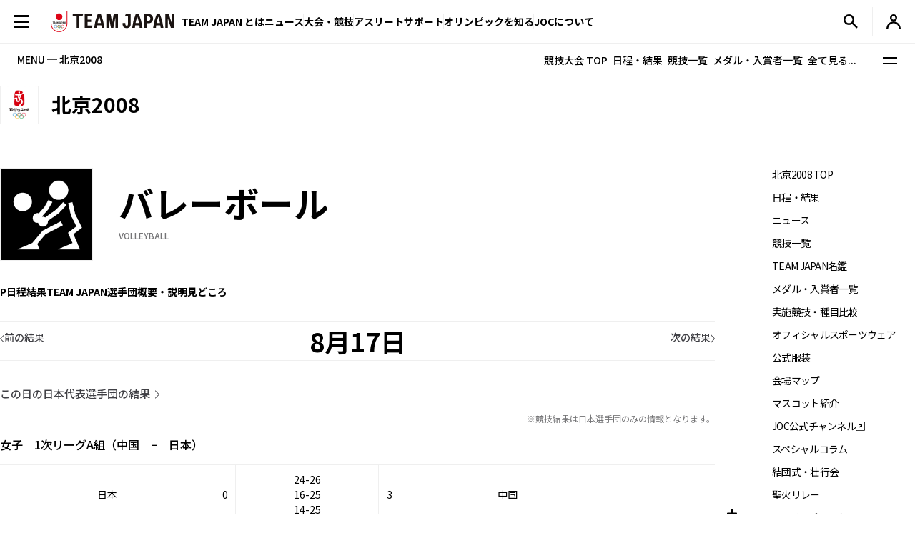

--- FILE ---
content_type: text/html; charset=UTF-8
request_url: https://www.joc.or.jp/games/olympic/beijing/sports/volleyball/result/0817.html
body_size: 89845
content:

<!DOCTYPE html>
<html lang="ja">


  <!-- [headタグ] -->

  <head prefix="og: http://ogp.me/ns# fb: http://ogp.me/ns/fb# article: http://ogp.me/ns/article#">

    <!-- Google Tag Manager -->
<script>(function(w,d,s,l,i){w[l]=w[l]||[];w[l].push({'gtm.start':
new Date().getTime(),event:'gtm.js'});var f=d.getElementsByTagName(s)[0],
j=d.createElement(s),dl=l!='dataLayer'?'&l='+l:'';j.async=true;j.src=
'https://www.googletagmanager.com/gtm.js?id='+i+dl;f.parentNode.insertBefore(j,f);
})(window,document,'script','dataLayer','GTM-W7Z8MTGH');</script>
<!-- End Google Tag Manager -->
  <!-- meta settings -->
  <meta charset="utf-8">
  <meta name="viewport" content="width=device-width">
  <meta name="format-detection" content="telephone=no">
  <!-- meta keywords / description -->
  
  <meta name="keywords" content="JOC, 日本オリンピック委員会, JAPANESE OLYMPIC COMMITTEE, オリンピック, 北京, 2008年, 日本代表選手団">
  <meta name="description" content="2008年北京オリンピックの特集ページです。競技日程や実施種目などを紹介します。　日本オリンピック委員会（JOC）公式サイト">
  
  <!-- title -->
  <title>バレーボールの結果（8月17日）｜北京2008｜JOC - 日本オリンピック委員会</title>
  <!-- START: favicons -->
  <link rel="icon" href="/favicon.ico" sizes="32x32">
  <link rel="icon" href="/favicon.svg" type="image/svg+xml">
  <link rel="apple-touch-icon" href="/apple-touch-icon.png">
  <link rel="manifest" href="/site.webmanifest">
  <!-- END: favicons -->
  <!-- styles -->
  <link rel="stylesheet" href="/assets/css/reset.css">
  <link rel="stylesheet" href="/assets/css/plugin.css">
  <link rel="stylesheet" href="/assets/css/base.css">
  <link rel="stylesheet" href="/assets/css/module.css">
  <link rel="stylesheet" href="/assets/css/add.css">
  

  <link rel="stylesheet" href="/assets/css/oldgame.css">

  <link rel="stylesheet" href="/assets/css/specific-customization.css">


  <meta property="og:locale" content="ja_JP">
  
  <meta property="og:type" content="article">
  
  <meta property="og:title" content="バレーボールの結果（8月17日）｜北京2008｜JOC - 日本オリンピック委員会">
  <meta property="og:url" content="https://www.joc.or.jp/games/olympic/beijing/sports/volleyball/result/0817.html">
  <meta property="og:image" content="https://www.joc.or.jp/assets/images/common/share.png">
  <meta property="og:site_name" content="JOC - 日本オリンピック委員会">
  <meta property="og:description" content="2008年北京オリンピックの特集ページです。競技日程や実施種目などを紹介します。　日本オリンピック委員会（JOC）公式サイト">
  <meta property="fb:app_id" content="315604575177716">
  <meta name="twitter:title" content="バレーボールの結果（8月17日）｜北京2008｜JOC - 日本オリンピック委員会">
  <meta name="twitter:card" content="summary_large_image" />
  <meta name="twitter:site" content="@TeamJapan" />
  

<script src="/assets/js/logincheckcookie.js"></script>

  
<meta name="google-site-verification" content="EUft2PXEZWP5lWX0hnw8WULWaSq0Z5qTx-0164c4YMQ" />
  </head>
<body>
<!-- Google Tag Manager (noscript) -->
<noscript><iframe src="https://www.googletagmanager.com/ns.html?id=GTM-W7Z8MTGH" height="0" width="0" style="display:none;visibility:hidden"></iframe></noscript>
<!-- End Google Tag Manager (noscript) -->
  <div class="l-wrapper">
    <header class="l-header l-header--main js-header">
  <div class="l-header__container">
    <button type="button" class="header-menu-button js-menu-trigger">
      <span class="header-menu-button__lines">
        <span class="header-menu-button__line header-menu-button__line--top"></span>
        <span class="header-menu-button__line header-menu-button__line--center"></span>
        <span class="header-menu-button__line header-menu-button__line--bottom"></span>
      </span>
    </button>
    <!-- [/header-menu-button] -->
    <div class="l-drawer js-drawer-menu">
  <div class="l-drawer__overlay js-menu-trigger"></div>
  <div class="l-drawer__inner">
    <div class="l-drawer__contents">
      <div class="l-drawer__head">
        <button type="button" class="l-drawer__head-btn js-menu-trigger"></button>
        <a href="/" class="l-drawer__head-logo  js-mypage-link">
          <img src="/assets/img/common/logo.svg" alt="TEAM JAPAN" decoding="async" width="242" height="43">
        </a>
        <button type="button" class="l-drawer__head-btn-sp js-menu-trigger"></button>
      </div>
      <div class="l-drawer__body">
        <div class="l-drawer__body-main">
          <ul class="l-drawer__sub-nav sp-hide">
            <li class="l-drawer__sub-nav-item">
              <a href="/" class="l-drawer__sub-nav-item-link js-mypage-link">HOME</a>
            </li>
          </ul>
          <ul class="l-drawer__nav">
            <li class="l-drawer__nav-item pc-hide">
              <a href="/" class="l-drawer__nav-item-ttl-txt js-mypage-link">HOME</a>
            </li>
            <li class="l-drawer__nav-item js-sp-acc-scope is-close">
              <button type="button" class="l-drawer__nav-item-ttl js-sp-acc-trigger">
                <span class="l-drawer__nav-item-ttl-txt">TEAM JAPAN とは</span>
                <span class="l-drawer__nav-item-ttl-icon"></span>
              </button>
              <div class="js-sp-acc-target">
                <ul class="l-drawer__nav-lv2">
                  <li class="l-drawer__nav-lv2-item">
                    <a href="/teamjapan/" class="l-drawer__nav-lv2-link">TEAM JAPAN ブランドサイト</a>
                  </li>
                  <li class="l-drawer__nav-lv2-item">
                    <a href="/teamjapan/activities/" class="l-drawer__nav-lv2-link">TEAM JAPAN の活動</a>
                  </li>
                  <li class="l-drawer__nav-lv2-item">
                    <a href="/symbolathlete/" class="l-drawer__nav-lv2-link">シンボルアスリート</a>
                  </li>
                  <li class="l-drawer__nav-lv2-item">
                    <a href="https://www.teamjapanshop.jp/" target="_blank" class="l-drawer__nav-lv2-link c-icon-external">オンラインショップ</a>
                  </li>
                </ul>
              </div>
            </li>
            <li class="l-drawer__nav-item js-sp-acc-scope is-close">
              <button type="button" class="l-drawer__nav-item-ttl js-sp-acc-trigger">
                <span class="l-drawer__nav-item-ttl-txt">ニュース</span>
                <span class="l-drawer__nav-item-ttl-icon"></span>
              </button>
              <div class="js-sp-acc-target">
                <ul class="l-drawer__nav-lv2">
                  <li class="l-drawer__nav-lv2-item">
                    <a href="/news/" class="l-drawer__nav-lv2-link l-drawer__nav-lv2-link--sp-main">最新ニュース</a>
                  </li>
                  <li class="l-drawer__nav-lv2-item">
                    <a href="/news/index.html?subcategory=&ssubcategory=&category=お知らせ&games=&sports=&athlete=&year=" class="l-drawer__nav-lv2-link">お知らせ</a>
                  </li>
                  <li class="l-drawer__nav-lv2-item">
                    <a href="/news/index.html?subcategory=&ssubcategory=&category=オリンピック&games=&sports=&athlete=&year=" class="l-drawer__nav-lv2-link">オリンピック</a>
                  </li>
                  <li class="l-drawer__nav-lv2-item">
                    <a href="/news/index.html?subcategory=&ssubcategory=&category=国際総合競技大会&games=&sports=&athlete=&year=" class="l-drawer__nav-lv2-link">国際総合競技大会</a>
                  </li>
                  <li class="l-drawer__nav-lv2-item">
                    <a href="/news/index.html?subcategory=&ssubcategory=&category=その他競技情報&games=&sports=&athlete=&year=" class="l-drawer__nav-lv2-link">その他競技情報</a>
                  </li>
                  <li class="l-drawer__nav-lv2-item">
                    <a href="/news/index.html?subcategory=&ssubcategory=&category=選手強化&games=&sports=&athlete=&year=" class="l-drawer__nav-lv2-link">選手強化</a>
                  </li>
                  <li class="l-drawer__nav-lv2-item">
                    <a href="/news/index.html?subcategory=&ssubcategory=&category=イベント&games=&sports=&athlete=&year=" class="l-drawer__nav-lv2-link">イベント</a>
                  </li>
                
                  <li class="l-drawer__nav-lv2-item">
                    <a href="/news/index.html?subcategory=&ssubcategory=&category=キャリア支援&games=&sports=&athlete=&year=" class="l-drawer__nav-lv2-link">キャリア支援</a>
                  </li>
                  <li class="l-drawer__nav-lv2-item">
                    <a href="/news/index.html?subcategory=&ssubcategory=&category=その他活動&games=&sports=&athlete=&year=" class="l-drawer__nav-lv2-link">その他活動</a>
                  </li>
                </ul>
              </div>
            </li>
            <li class="l-drawer__nav-item js-sp-acc-scope is-close">
              <button type="button" class="l-drawer__nav-item-ttl js-sp-acc-trigger">
                <span class="l-drawer__nav-item-ttl-txt">大会・競技</span>
                <span class="l-drawer__nav-item-ttl-icon"></span>
              </button>
              <div class="js-sp-acc-target">
                <ul class="l-drawer__nav-lv2">
                  <li class="l-drawer__nav-lv2-item">
                    <a href="/games/" class="l-drawer__nav-lv2-link">大会</a>
                  </li>
                  <li class="l-drawer__nav-lv2-item">
                    <a href="/sports/" class="l-drawer__nav-lv2-link">競技</a>
                  </li>
                  <li class="l-drawer__nav-lv2-item">
                    <a href="/athletes/" class="l-drawer__nav-lv2-link">アスリート</a>
                  </li>
                  <li class="l-drawer__nav-lv2-item">
                    <a href="/article/" class="l-drawer__nav-lv2-link">コラム／インタビュー</a>
                  </li>
                  <li class="l-drawer__nav-lv2-item">
                    <a href="/events/" class="l-drawer__nav-lv2-link">イベント／キャンペーン</a>
                  </li>
                </ul>
              </div>
            </li>
            <li class="l-drawer__nav-item js-sp-acc-scope is-close">
              <button type="button" class="l-drawer__nav-item-ttl js-sp-acc-trigger">
                <span class="l-drawer__nav-item-ttl-txt">アスリートサポート</span>
                <span class="l-drawer__nav-item-ttl-icon"></span>
              </button>
              <div class="js-sp-acc-target">
                <ul class="l-drawer__nav-lv2">
                  <li class="l-drawer__nav-lv2-item">
                    <a href="/for-athletes/" class="l-drawer__nav-lv2-link l-drawer__nav-lv2-link--sp-main">アスリートサポート TOP</a>
                  </li>
                  <li class="l-drawer__nav-lv2-item">
                    <a href="/for-athletes/training/" class="l-drawer__nav-lv2-link">強化・育成</a>
                  </li>
                  <li class="l-drawer__nav-lv2-item">
                    <a href="/for-athletes/career/" class="l-drawer__nav-lv2-link">キャリア支援</a>
                  </li>
                  <li class="l-drawer__nav-lv2-item">
                    <a href="/for-athletes/youthathlete-support/" class="l-drawer__nav-lv2-link">ジュニアアスリートサポート</a>
                  </li>
                  <li class="l-drawer__nav-lv2-item">
                    <a href="/for-athletes/entourage/" class="l-drawer__nav-lv2-link">アントラージュ</a>
                  </li>
                  <li class="l-drawer__nav-lv2-item">
                    <a href="/for-athletes/awards/" class="l-drawer__nav-lv2-link">表彰制度</a>
                  </li>
                  <li class="l-drawer__nav-lv2-item">
                    <a href="/for-athletes/donation-fund/" class="l-drawer__nav-lv2-link">寄付</a>
                  </li>
                  <li class="l-drawer__nav-lv2-item">
                    <a href="/for-athletes/reporting/" class="l-drawer__nav-lv2-link">保護、通報窓口</a>
                  </li>
                </ul>
              </div>
            </li>
            <li class="l-drawer__nav-item js-sp-acc-scope is-close">
              <button type="button" class="l-drawer__nav-item-ttl js-sp-acc-trigger">
                <span class="l-drawer__nav-item-ttl-txt">オリンピックを知る</span>
                <span class="l-drawer__nav-item-ttl-icon"></span>
              </button>
              <div class="js-sp-acc-target">
                <ul class="l-drawer__nav-lv2">
                  <li class="l-drawer__nav-lv2-item">
                    <a href="/olympism/" class="l-drawer__nav-lv2-link l-drawer__nav-lv2-link--sp-main">オリンピックを知る
                      TOP</a>
                  </li>
                  <li class="l-drawer__nav-lv2-item">
                    <a href="/olympism/principles/" class="l-drawer__nav-lv2-link">オリンピズム──理念と使命</a>
                  </li>
                  <li class="l-drawer__nav-lv2-item">
                    <a href="/olympism/history/" class="l-drawer__nav-lv2-link">オリンピックの歴史</a>
                  </li>
                  <li class="l-drawer__nav-lv2-item">
                    <a href="/olympism/experience/" class="l-drawer__nav-lv2-link">学ぶ・体験する</a>
                  </li>
                  <li class="l-drawer__nav-lv2-item">
                    <a href="/olympism/experience/event/" class="l-drawer__nav-lv2-link">普及イベント</a>
                  </li>
                  <li class="l-drawer__nav-lv2-item">
                    <a href="/olympism/experience/facility/" class="l-drawer__nav-lv2-link">ミュージアム・体験施設</a>
                  </li>
                  <li class="l-drawer__nav-lv2-item">
                    <a href="/olympism/experience/media/" class="l-drawer__nav-lv2-link">メディア・SNS</a>
                  </li>
                  <li class="l-drawer__nav-lv2-item">
                    <a href="/olympism/experience/learningcontent/" class="l-drawer__nav-lv2-link">学習コンテンツ</a>
                  </li>
                  <li class="l-drawer__nav-lv2-item">
                    <a href="/olympism/inheritance/" class="l-drawer__nav-lv2-link">行動する・継承する</a>
                  </li>
                </ul>
              </div>
            </li>
            <li class="l-drawer__nav-item js-sp-acc-scope is-close">
              <button type="button" class="l-drawer__nav-item-ttl js-sp-acc-trigger">
                <span class="l-drawer__nav-item-ttl-txt">JOC について</span>
                <span class="l-drawer__nav-item-ttl-icon"></span>
              </button>
              <div class="js-sp-acc-target">
                <ul class="l-drawer__nav-lv2">
                  <li class="l-drawer__nav-lv2-item">
                    <a href="/about/" class="l-drawer__nav-lv2-link l-drawer__nav-lv2-link--sp-main">JOC について TOP</a>
                  </li>
                  <li class="l-drawer__nav-lv2-item">
                    <a href="/about/vision2064/" class="l-drawer__nav-lv2-link">JOC Vision 2064と中期計画</a>
                  </li>
                  <li class="l-drawer__nav-lv2-item">
                    <a href="/about/organisation/" class="l-drawer__nav-lv2-link">組織</a>
                  </li>
                  <li class="l-drawer__nav-lv2-item">
                    <a href="/about/jocactivity/" class="l-drawer__nav-lv2-link">JOC の活動</a>
                  </li>
                  <li class="l-drawer__nav-lv2-item">
                    <a href="/about/marketing/" class="l-drawer__nav-lv2-link">マーケティングプログラム</a>
                  </li>
                  <li class="l-drawer__nav-lv2-item">
                    <a href="/about/partners/" class="l-drawer__nav-lv2-link">パートナー</a>
                  </li>
                  <li class="l-drawer__nav-lv2-item">
                    <a href="/about/brand/" class="l-drawer__nav-lv2-link">ブランド、知的財産</a>
                  </li>
                  <li class="l-drawer__nav-lv2-item">
                    <a href="/about/sustainability/" class="l-drawer__nav-lv2-link">サステナビリティ</a>
                  </li>
                </ul>
              </div>
            </li>
            <li class="l-drawer__nav-item pc-hide">
              <a href="/teamjapanid/" class="l-drawer__nav-item-ttl-txt">TEAM JAPAN ID<span class="small">WEB会員サービス</span></a>
            </li>
            <li class="l-drawer__nav-item pc-hide">
              <a href="/faq/" class="l-drawer__nav-item-ttl-txt">よくあるご質問</a>
            </li>
            <li class="l-drawer__nav-item pc-hide">
              <a href="/sitemap/" class="l-drawer__nav-item-ttl-txt">サイトマップ</a>
            </li>
          </ul>
          <ul class="l-drawer__sub-nav mgt--2gap sp-hide">
            <li class="l-drawer__sub-nav-item">
              <a href="/teamjapanid/" class="l-drawer__sub-nav-item-link">TEAM JAPAN ID<span class="small">WEB会員サービス</span></a>
            </li>
            <li class="l-drawer__sub-nav-item">
              <a href="/faq/" class="l-drawer__sub-nav-item-link">よくあるご質問</a>
            </li>
            <li class="l-drawer__sub-nav-item">
              <a href="/sitemap/" class="l-drawer__sub-nav-item-link">サイトマップ</a>
            </li>
          </ul>
          <div class="l-drawer__search-box c-search-box-2">
                        <script async src="https://cse.google.com/cse.js?cx=009329019358741393295:lv-ldjgsmvc"></script>
<div class="gcse-searchbox-only"></div>
          </div>
        </div>
        <div class="l-drawer__body-foot">
          <ul class="l-drawer-sns">
            <li class="l-drawer-sns__item l-drawer-sns__item--line">
              <a href="https://page.line.me/team_japan" target="_blank" class="l-drawer-sns__link">
                <img src="/assets/img/common/icon_sns_line.svg" alt="line" decoding="async" width="22" height="22">
              </a>
            </li>
            <li class="l-drawer-sns__item l-drawer-sns__item--facebook">
              <a href="https://www.facebook.com/teamjapanjoc" target="_blank" class="l-drawer-sns__link">
                <img src="/assets/img/common/icon_sns_facebook.svg" alt="facebook" decoding="async" width="22" height="22">
              </a>
            </li>
            <li class="l-drawer-sns__item l-drawer-sns__item--x">
              <a href="https://twitter.com/TeamJapan" target="_blank" class="l-drawer-sns__link">
                <img src="/assets/img/common/icon_sns_x.svg" alt="x(twitter)" decoding="async" width="19" height="19">
              </a>
            </li>
            <li class="l-drawer-sns__item l-drawer-sns__item--instagram">
              <a href="https://www.instagram.com/teamjapanjoc/" target="_blank" class="l-drawer-sns__link">
                <img src="/assets/img/common/icon_sns_instagram.svg" alt="instagram" decoding="async" width="22" height="22">
              </a>
            </li>
            <li class="l-drawer-sns__item l-drawer-sns__item--tiktok">
              <a href="https://www.tiktok.com/@japan_olympic" target="_blank" class="l-drawer-sns__link">
                <img src="/assets/img/common/icon_sns_tiktok.svg" alt="tiktok" decoding="async" width="18" height="21">
              </a>
            </li>
            <li class="l-drawer-sns__item l-drawer-sns__item--youtube">
              <a href="https://www.youtube.com/c/TEAMJAPAN" target="_blank" class="l-drawer-sns__link">
                <img src="/assets/img/common/icon_sns_youtube.svg" alt="youtube" decoding="async" width="27" height="19">
              </a>
            </li>
          </ul>
          <!-- [/l-drawer-sns] -->
          <div class="l-drawer__body-foot-right">
            <ul class="l-drawer__foot-nav">
              <li class="l-drawer__foot-nav-item">
                <a href="https://japan-olympicmuseum.jp/jp/" target="_blank" class="l-drawer__foot-nav-link c-icon-external">日本オリンピックミュージアム</a>
              </li>
              <li class="l-drawer__foot-nav-item">
                <a href="https://www.teamjapanshop.jp/" target="_blank" class="l-drawer__foot-nav-link c-icon-external">オンラインショップ</a>
              </li>
            </ul>
            <a href="https://www.joc.or.jp/english/" class="l-drawer__lang">ENGLISH</a>
          </div>
        </div>
        <button type="button" class="l-drawer__foot-btn js-menu-trigger">メニューを閉じる</button>
      </div>
    </div>
    <div class="l-drawer__side">
      <div class="l-drawer__side-bg">
        <svg xmlns="http://www.w3.org/2000/svg" style="height:100%"><rect x="190" width="11.3" height="100%" fill="#aa8532"></rect><path d="m300 393.55v-19.68c-89.05-53-162.55-129.15-213.24-222.62-26.18-48.27-45.17-99.11-56.84-151.25h-17.41c11.94 54.95 31.76 108.54 59.32 159.35 53.82 99.23 132.6 179.5 228.17 234.2z" fill="#f0252d"/></svg>
      </div>
    </div>
  </div>
</div>
<!-- [/l-drawer] -->

    <p class="l-header__logo">

      <a href="/" class="l-header__logo-link  js-mypage-link">
        <img src="/assets/img/common/logo.svg" alt="TEAM JAPAN" decoding="async" width="242" height="43">
      </a>

    </p>

    <nav class="l-header-nav">
  <div class="l-header-nav__mega-menu-bg js-mega-menu-bg"></div>
  <ul class="l-header-nav__list">
    <li class="l-header-nav__item js-mega-menu-trigger">
      <span class="l-header-nav__link">TEAM JAPAN とは</span>
      <div class="l-mega-menu js-mega-menu">
        <div class="l-mega-menu__inner">
          <nav class="l-mega-menu__nav">
            <span class="l-mega-menu__nav-ttl">TEAM JAPAN とは</span>
            <ul class="l-mega-menu__nav-list">
              <li class="l-mega-menu__nav-item">
                <a href="/teamjapan/" class="l-mega-menu__nav-link">TEAM JAPAN ブランドサイト</a>
              </li>
              <li class="l-mega-menu__nav-item">
                <a href="/teamjapan/activities/" class="l-mega-menu__nav-link">TEAM JAPAN の活動</a>
              </li>
              <li class="l-mega-menu__nav-item">
                <a href="/symbolathlete/" class="l-mega-menu__nav-link">シンボルアスリート</a>
              </li>
              <li class="l-mega-menu__nav-item">
                <a href="https://www.teamjapanshop.jp/" target="_blank" class="l-mega-menu__nav-link c-icon-external">オンラインショップ</a>
              </li>
            </ul>
          </nav>
        </div>
      </div>
      <!-- [/l-mega-menu] -->
    </li>
    <li class="l-header-nav__item js-mega-menu-trigger">
      <a href="/news/" class="l-header-nav__link js-nav-current">ニュース</a>
      <div class="l-mega-menu js-mega-menu">
        <div class="l-mega-menu__inner">
          <nav class="l-mega-menu__nav">
            <a href="/news/" class="l-mega-menu__nav-ttl">最新ニュース</a>
            <ul class="l-mega-menu__nav-list">
              <li class="l-mega-menu__nav-item">
                <a href="/news/index.html?subcategory=&ssubcategory=&category=お知らせ&games=&sports=&athlete=&year=" class="l-mega-menu__nav-link">お知らせ</a>
              </li>
              <li class="l-mega-menu__nav-item">
                <a href="/news/index.html?subcategory=&ssubcategory=&category=オリンピック&games=&sports=&athlete=&year=" class="l-mega-menu__nav-link">オリンピック</a>
              </li>
              <li class="l-mega-menu__nav-item">
                <a href="/news/index.html?subcategory=&ssubcategory=&category=国際総合競技大会&games=&sports=&athlete=&year=" class="l-mega-menu__nav-link">国際総合競技大会</a>
              </li>
              <li class="l-mega-menu__nav-item">
                <a href="/news/index.html?subcategory=&ssubcategory=&category=その他競技情報&games=&sports=&athlete=&year=" class="l-mega-menu__nav-link">その他競技情報</a>
              </li>
              <li class="l-mega-menu__nav-item">
                <a href="/news/index.html?subcategory=&ssubcategory=&category=選手強化&games=&sports=&athlete=&year=" class="l-mega-menu__nav-link">選手強化</a>
              </li>
              <li class="l-mega-menu__nav-item">
                <a href="/news/index.html?subcategory=&ssubcategory=&category=イベント&games=&sports=&athlete=&year=" class="l-mega-menu__nav-link">イベント</a>
              </li>
            
              <li class="l-mega-menu__nav-item">
                <a href="/news/index.html?subcategory=&ssubcategory=&category=キャリア支援&games=&sports=&athlete=&year=" class="l-mega-menu__nav-link">キャリア支援</a>
              </li>
              <li class="l-mega-menu__nav-item">
                <a href="/news/index.html?subcategory=&ssubcategory=&category=その他活動&games=&sports=&athlete=&year=" class="l-mega-menu__nav-link">その他活動</a>
              </li>
            </ul>
          </nav>
        </div>
      </div>
      <!-- [/l-mega-menu] -->
    </li>
    <li class="l-header-nav__item js-mega-menu-trigger">
      <span class="l-header-nav__link">大会・競技</span>
      <div class="l-mega-menu js-mega-menu">
        <div class="l-mega-menu__inner">
          <nav class="l-mega-menu__nav">
            <span class="l-mega-menu__nav-ttl">大会・競技</span>
            <ul class="l-mega-menu__nav-list">
              <li class="l-mega-menu__nav-item">
                <a href="/games/" class="l-mega-menu__nav-link">大会</a>
              </li>
              <li class="l-mega-menu__nav-item">
                <a href="/sports/" class="l-mega-menu__nav-link">競技</a>
              </li>
              <li class="l-mega-menu__nav-item">
                <a href="/athletes/" class="l-mega-menu__nav-link">アスリート</a>
              </li>
              <li class="l-mega-menu__nav-item">
                <a href="/article/" class="l-mega-menu__nav-link">コラム／インタビュー</a>
              </li>
              <li class="l-mega-menu__nav-item">
                <a href="/events/" class="l-mega-menu__nav-link">イベント／キャンペーン</a>
              </li>
              <li class="l-mega-menu__nav-item">
                <a href="/teamjapanid/" class="l-mega-menu__nav-link">TEAM JAPAN ID</a>
              </li>
            </ul>
          </nav>
        </div>
      </div>
      <!-- [/l-mega-menu] -->
    </li>
    <li class="l-header-nav__item js-mega-menu-trigger">
      <a href="/for-athletes/" class="l-header-nav__link js-nav-current">アスリートサポート</a>
      <div class="l-mega-menu js-mega-menu">
        <div class="l-mega-menu__inner">
          <nav class="l-mega-menu__nav">
            <a href="/for-athletes/" class="l-mega-menu__nav-ttl">アスリートサポート TOP</a>
            <ul class="l-mega-menu__nav-list">
              <li class="l-mega-menu__nav-item">
                <a href="/for-athletes/training/" class="l-mega-menu__nav-link">強化・育成</a>
              </li>
              <li class="l-mega-menu__nav-item">
                <a href="/for-athletes/career/" class="l-mega-menu__nav-link">キャリア支援</a>
              </li>
              <li class="l-mega-menu__nav-item">
                <a href="/for-athletes/youthathlete-support/" class="l-mega-menu__nav-link">ジュニアアスリートサポート</a>
              </li>
              <li class="l-mega-menu__nav-item">
                <a href="/for-athletes/entourage/" class="l-mega-menu__nav-link">アントラージュ</a>
              </li>
              <li class="l-mega-menu__nav-item">
                <a href="/for-athletes/awards/" class="l-mega-menu__nav-link">表彰制度</a>
              </li>
              <li class="l-mega-menu__nav-item">
                <a href="/for-athletes/donation-fund/" class="l-mega-menu__nav-link">寄付</a>
              </li>
              <li class="l-mega-menu__nav-item">
                <a href="/for-athletes/reporting/" class="l-mega-menu__nav-link">保護、通報窓口</a>
              </li>
            </ul>
          </nav>
        </div>
      </div>
      <!-- [/l-mega-menu] -->
    </li>
    <li class="l-header-nav__item js-mega-menu-trigger">
      <a href="/olympism/" class="l-header-nav__link js-nav-current">オリンピックを知る</a>
      <div class="l-mega-menu js-mega-menu">
        <div class="l-mega-menu__inner">
          <nav class="l-mega-menu__nav">
            <a href="/olympism/" class="l-mega-menu__nav-ttl">オリンピックを知る TOP</a>
            <ul class="l-mega-menu__nav-list">
              <li class="l-mega-menu__nav-item">
                <a href="/olympism/principles/" class="l-mega-menu__nav-link">オリンピズム──理念と使命</a>
              </li>
              <li class="l-mega-menu__nav-item">
                <a href="/olympism/history/" class="l-mega-menu__nav-link">オリンピックの歴史</a>
              </li>
              <li class="l-mega-menu__nav-item">
                <a href="/olympism/experience/" class="l-mega-menu__nav-link">学ぶ・体験する</a>
              </li>
              <li class="l-mega-menu__nav-item">
                <a href="/olympism/experience/event/" class="l-mega-menu__nav-link">普及イベント</a>
              </li>
              <li class="l-mega-menu__nav-item">
                <a href="/olympism/experience/facility/" class="l-mega-menu__nav-link">ミュージアム・体験施設</a>
              </li>
              <li class="l-mega-menu__nav-item">
                <a href="/olympism/experience/media/" class="l-mega-menu__nav-link">メディア・SNS</a>
              </li>
              <li class="l-mega-menu__nav-item">
                <a href="/olympism/experience/learningcontent/" class="l-mega-menu__nav-link">学習コンテンツ</a>
              </li>
              <li class="l-mega-menu__nav-item">
                <a href="/olympism/inheritance/" class="l-mega-menu__nav-link">行動する・継承する</a>
              </li>
            </ul>
          </nav>
        </div>
      </div>
      <!-- [/l-mega-menu] -->
    </li>
    <li class="l-header-nav__item js-mega-menu-trigger">
      <a href="/about/" class="l-header-nav__link js-nav-current">JOCについて</a>
      <div class="l-mega-menu js-mega-menu">
        <div class="l-mega-menu__inner">
          <nav class="l-mega-menu__nav">
            <a href="/about/" class="l-mega-menu__nav-ttl">JOC について TOP</a>
            <ul class="l-mega-menu__nav-list">
              <li class="l-mega-menu__nav-item">
                <a href="/about/vision2064/" class="l-mega-menu__nav-link">JOC Vision 2064 と中期計画</a>
              </li>
              <li class="l-mega-menu__nav-item">
                <a href="/about/organisation/" class="l-mega-menu__nav-link">組織</a>
              </li>
              <li class="l-mega-menu__nav-item">
                <a href="/about/jocactivity/" class="l-mega-menu__nav-link">JOC の活動</a>
              </li>
              <li class="l-mega-menu__nav-item">
                <a href="/about/marketing/" class="l-mega-menu__nav-link">マーケティングプログラム</a>
              </li>
              <li class="l-mega-menu__nav-item">
                <a href="/about/partners/" class="l-mega-menu__nav-link">パートナー</a>
              </li>
              <li class="l-mega-menu__nav-item">
                <a href="/about/brand/" class="l-mega-menu__nav-link">ブランド、知的財産</a>
              </li>
              <li class="l-mega-menu__nav-item">
                <a href="/about/sustainability/" class="l-mega-menu__nav-link">サステナビリティ</a>
              </li>
            </ul>
          </nav>
        </div>
      </div>
      <!-- [/l-mega-menu] -->
    </li>
  </ul>
</nav>
<!-- [/l-header-nav] -->
    <nav class="l-header-sub-nav">
      <ul class="l-header-sub-nav__list">
        <li class="l-header-sub-nav__item l-header-sub-nav__item--museum">
          <a href="https://japan-olympicmuseum.jp/jp/" target="_blank" class="l-header-sub-nav__link">
            <span class="l-header-sub-nav__link-txt">ミュージアム</span>
          </a>
        </li>
        <li class="l-header-sub-nav__item l-header-sub-nav__item--shop">
          <a href="https://www.teamjapanshop.jp/" target="_blank" class="l-header-sub-nav__link">
            <span class="l-header-sub-nav__link-txt">ショップ</span>
          </a>
        </li>
        <li class="l-header-sub-nav__item l-header-sub-nav__item--lang">
          <a href="/english/" class="l-header-sub-nav__link">
            <span class="txt-default">ENGLISH</span>
            <span class="txt-omission">EN</span>
          </a>
        </li>
      </ul>
    </nav>
    <!-- [/l-header-sub-nav] -->
    <button type="button" class="l-header-search-btn js-header-search">
      <img src="/assets/img/common/icon_search.svg" alt="検索窓を開く" decoding="async" width="20" height="20" class="l-header-search-btn__img-open">
      <img src="/assets/img/common/icon_x_2.svg" alt="検索窓を閉じる" decoding="async" width="20" height="20" class="l-header-search-btn__img-close">
    </button>
    <!-- [/l-header-search-btn] -->
    <div class="l-header-search">
      <div class="l-header-search__overlay js-header-search"></div>
      <div class="l-header-search__contents">
        <div class="c-search-box-2 js-header-search-box">
           <script async src="https://cse.google.com/cse.js?cx=009329019358741393295:lv-ldjgsmvc"></script>
          <div class="gcse-searchbox-only"></div>
        </div>
        <!-- [/c-search-box-2] -->
      </div>
    </div>
    <!-- [/l-header-search] -->
    <div class="l-header-mypage">
      <a href="/app/members/pt-members.php?__mode=login" class="l-header-mypage__link">
        <img src="/assets/img/common/icon_member.svg" alt="マイページ" decoding="async" width="20" height="20">
      </a>
    </div>
    <!-- [/l-header-mypage] -->
  </div>
</header>
<!-- [/l-header] -->
    <div class="l-sub-nav js-sub-nav">
  <span class="l-sub-nav__ttl">MENU ─ 北京2008</span>
  <nav class="l-sub-nav__nav">
      <ul class="l-sub-nav__nav-list">
          <li class="l-sub-nav__nav-item">
              <a href="/games/olympic/beijing/" class="l-sub-nav__nav-link">競技大会 TOP</a>
          </li>
          <li class="l-sub-nav__nav-item">
              <a href="/games/olympic/beijing/schedule/" class="l-sub-nav__nav-link">日程・結果</a>
          </li>
          <li class="l-sub-nav__nav-item">
              <a href="/games/olympic/beijing/sports/" class="l-sub-nav__nav-link">競技一覧</a>
          </li>
          <li class="l-sub-nav__nav-item">
              <a href="/games/olympic/beijing/japan/winnerslist/" class="l-sub-nav__nav-link">メダル・入賞者一覧</a>
          </li>
          <li class="l-sub-nav__nav-item">
              <button type="button" class="l-sub-nav__nav-link js-sub-nav-trigger">全て見る...</button>
          </li>
      </ul>
  </nav>
  <button type="button" class="l-sub-nav__btn js-sub-nav-trigger">
      <span class="l-sub-nav__btn-lines">
          <span class="l-sub-nav__btn-line"></span>
          <span class="l-sub-nav__btn-line"></span>
      </span>
  </button>
  <div class="l-sub-nav__menu">
      <div class="l-container l-sub-nav__menu-container">
          <div class="l-sub-nav__menu-ttl">
              <a href="/games/olympic/beijing/" class="l-sub-nav__menu-ttl-link">北京2008 TOP</a>
          </div>
          <div class="l-sub-nav__menu-cols">
              <div class="l-sub-nav__menu-col">
                  <ul class="l-sub-nav__menu-list">
                      <li class="l-sub-nav__menu-item">
                          <a href="/games/olympic/beijing/schedule/" class="l-sub-nav__menu-link">日程・結果</a>
                      </li>
                      <li class="l-sub-nav__menu-item">
                          <a href="/news/index.html?subcategory=2&page=1" class="l-sub-nav__menu-link">ニュース</a>
                      </li>
                      <li class="l-sub-nav__menu-item">
                          <a href="/games/olympic/beijing/sports/" class="l-sub-nav__menu-link">競技一覧</a>
                      </li>
                  </ul>
              </div>
              <div class="l-sub-nav__menu-col">
                  <ul class="l-sub-nav__menu-list">
                      <li class="l-sub-nav__menu-item">
                          <a href="/games/olympic/beijing/japan/" class="l-sub-nav__menu-link">TEAM JAPAN名鑑</a>
                      </li>
                      <li class="l-sub-nav__menu-item">
                          <a href="/games/olympic/beijing/japan/winnerslist/" class="l-sub-nav__menu-link">メダル・入賞者一覧</a>
                      </li>
                      <li class="l-sub-nav__menu-item">
                          <a href="/games/olympic/beijing/event_compare.html" class="l-sub-nav__menu-link">実施競技・種目比較</a>
                      </li>
                  </ul>
              </div>
              <div class="l-sub-nav__menu-col">
                  <ul class="l-sub-nav__menu-list">
                      <li class="l-sub-nav__menu-item">
                          <a href="/games/olympic/beijing/sportswear/" class="l-sub-nav__menu-link">オフィシャルスポーツウェア</a>
                      </li>
                      <li class="l-sub-nav__menu-item">
                          <a href="/games/olympic/beijing/sportswear/officialwear.html" class="l-sub-nav__menu-link">公式服装</a>
                      </li>
                      <li class="l-sub-nav__menu-item">
                          <a href="/games/olympic/beijing/venue/" class="l-sub-nav__menu-link">会場マップ</a>
                      </li>
                      <li class="l-sub-nav__menu-item">
                          <a href="/games/olympic/beijing/mascot/" class="l-sub-nav__menu-link">マスコット紹介</a>
                      </li>
                      <li class="l-sub-nav__menu-item">
                          <a href="https://www.youtube.com/c/TEAMJAPAN" target="_blank" class="l-sub-nav__menu-link">JOC公式チャンネル</a>
                      </li>
                  </ul>
              </div>
              <div class="l-sub-nav__menu-col">
                  <ul class="l-sub-nav__menu-list">
                      <li class="l-sub-nav__menu-item">
                          <a href="/games/olympic/beijing/column/" class="l-sub-nav__menu-link">スペシャルコラム</a>
                      </li>
                      <li class="l-sub-nav__menu-item">
                          <a href="/games/olympic/beijing/20080728/" class="l-sub-nav__menu-link">結団式・壮行会</a>
                      </li>
                      <li class="l-sub-nav__menu-item">
                          <a href="/games/olympic/beijing/torchrelay/" class="l-sub-nav__menu-link">聖火リレー</a>
                      </li>
                      <li class="l-sub-nav__menu-item">
                          <a href="/games/olympic/beijing/japanhouse/" class="l-sub-nav__menu-link">JOCジャパンハウス</a>
                      </li>
                  </ul>
              </div>
              <div class="l-sub-nav__menu-col">
                  <ul class="l-sub-nav__menu-list">
                      <li class="l-sub-nav__menu-item">
                          <a href="/games/olympic/beijing/interview/" class="l-sub-nav__menu-link">涙の向こうの金メダル</a>
                      </li>
                      <li class="l-sub-nav__menu-item">
                          <a href="/games/olympic/beijing/matsuoka/" class="l-sub-nav__menu-link">北京大会がくれたもの</a>
                      </li>
                      <li class="l-sub-nav__menu-item">
                          <a href="/games/olympic/beijing/manager/" class="l-sub-nav__menu-link">ロンドンに向けての選手強化</a>
                      </li>
                      <li class="l-sub-nav__menu-item">
                          <a href="/games/olympic/beijing/discussion/" class="l-sub-nav__menu-link">チームジャパンの情報戦略</a>
                      </li>
                      <li class="l-sub-nav__menu-item">
                          <a href="/games/olympic/beijing/toppage/" class="l-sub-nav__menu-link">トップページを飾ったアスリートたち</a>
                      </li>
                      <li class="l-sub-nav__menu-item">
                          <a href="/games/olympic/beijing/message/" class="l-sub-nav__menu-link">選手直筆メッセージ</a>
                      </li>
                      <li class="l-sub-nav__menu-item">
                          <a href="/games/olympic/beijing/athlete_cmt/" class="l-sub-nav__menu-link">チームジャパン、いざ北京へ</a>
                      </li>
                  </ul>
              </div>
          </div>
      </div>
        <div class="l-sub-nav__menu-foot">
            <button type="button" class="l-sub-nav__btn-close js-sub-nav-trigger">メニューを閉じる</button>
        </div>
  </div>
</div>
<!-- [/l-sub-nav] -->
<div class="l-sub-nav-overlay js-sub-nav-trigger"></div>
<!-- [/l-sub-nav-overlay] -->
    <main class="l-contents">
            <div class="l-container">
        <div class="c-ttl-img-3">
         <figure class="c-ttl-img-3__img">
           
            <img src="/games/olympic/beijing/assets/images/beijing2008.png" alt="" decoding="async" width="260" height="260">
           
          </figure>
          <p class="c-ttl-img-3__txt">北京2008</p>
        </div>
        <!-- [/c-ttl-img-3] -->
      </div>
      <!-- [/l-container-pc] -->
      <hr class="c-hr mgt--1gap mgt-sp--25">
      <div class="l-column l-container-pc mgt--2gap mgt-sp--25">
        <div class="l-column__main c-scope-old-staticpage">
          



<div class="l-container-sp">
  <div class="c-ttl-img-2">
    <figure class="c-ttl-img-2__img">
      <img src="/games/olympic/common/sports/images/volleyball.gif" alt="" decoding="async" width="260" height="260">
    </figure>
    <h1 class="c-ttl-img-2__txt">
      <span class="c-ttl-img-2__txt-main">バレーボール</span>
      <span class="c-ttl-img-2__txt-sub">VOLLEYBALL</span>
    </h1>
  </div>



  <nav class="c-nav-1 mgt--1gap">
    <ul class="c-nav-1__list">
      <li class="c-nav-1__item">
        <a href="/games/olympic/beijing/sports/volleyball/" class="c-nav-1__link">TOP</a>
      </li>
      <li class="c-nav-1__item">
        <a href="/games/olympic/beijing/sports/volleyball/0817.html" class="c-nav-1__link">日程</a>
      </li>
      <li class="c-nav-1__item">
        <a href="/games/olympic/beijing/sports/volleyball/result/0817.html" class="c-nav-1__link is-current">結果</a>
      </li>
      <li class="c-nav-1__item">
        <a href="/games/olympic/beijing/sports/volleyball/team/" class="c-nav-1__link">TEAM JAPAN選手団</a>
      </li>
      <li class="c-nav-1__item">
        <a href="/games/olympic/beijing/sports/volleyball/about.html" class="c-nav-1__link">概要・説明</a>
      </li>
      <li class="c-nav-1__item">
        <a href="/games/olympic/beijing/sports/volleyball/preview.html" class="c-nav-1__link">見どころ</a>
      </li>
    </ul>
  </nav>
</div>
<div class="l-container-sp">
  <nav class="c-nav-3 mgt-pc--20 mgt-sp--10">
    <p class="c-nav-3__txt">8月17日</p>
    <ul class="c-nav-3__list">
      <li class="c-nav-3__item c-nav-3__item--prev">
        <a href="/games/olympic/beijing/sports/volleyball/result/0816.html" class="c-nav-3__link">前の結果</a>
      </li>
      <li class="c-nav-3__item c-nav-3__item--next">
        <a href="/games/olympic/beijing/sports/volleyball/result/0818.html" class="c-nav-3__link">次の結果</a>
      </li>
    </ul>
  </nav>
  <div class="dummy">
    <a href="/games/olympic/beijing/japan/result_0817.html" class="c-link-angle-right-2 hover-underline-none mgt-pc--35 mgt-sp--30">この日の日本代表選手団の結果</a>
  </div>

<p class="c-txt-small-1 color-gray-3 txt-al-right mgt-pc--15 mgt-sp--30">※競技結果は日本選手団のみの情報となります。</p>
<div class="j_result_graph">
<table>
<tr>
<th colspan="5">女子　1次リーグA組（中国　−　日本）</th>
</tr>
<tr>
<td width="30%" class="text-center">
日本</td>
<td class="result_score">0</td>
<td width="20%" align="center" class="text-center">
24-26<br>16-25<br>14-25</td>
<td align="center" valign="middle" class="result_score">3</td>
<td width="30%" class="text-center">中国</td>
</tr>

<tr>
<td colspan="5">中国：3勝2敗<br>日本：2勝3敗
</td>
</tr>
</table>
</div>
</div>

<div class="section_lv4">
<p class="c-txt-small-1 mgb--0_5gap">+をクリックすると種目ごとのスケジュールをご覧いただけます。　★はメダル決定日です。</p>
<div class="schedule_table">
<a name="1" id="1"></a>

<table id="schedule">
<tr class="even head">
<td rowspan="3">競技名</td>
<td colspan="19" class="sports_ttl month">2008年8月</td>
</tr>
<tr class="even head">
<td>6</td>
<td>7</td>
<td>8</td>
<td class="sat">9</td>
<td class="san">10</td>
<td>11</td>
<td>12</td>
<td>13</td>
<td>14</td>
<td>15</td>
<td class="sat">16</td>
<td class="san">17</td>
<td>18</td>
<td>19</td>
<td>20</td>
<td>21</td>
<td>22</td>
<td class="sat">23</td>
<td class="san">24</td>
</tr>
<tr class="even head">
<td>水</td>
<td>木</td>
<td>金</td>
<td class="sat">土</td>
<td class="san">日</td>
<td>月</td>
<td>火</td>
<td>水</td>
<td>木</td>
<td>金</td>
<td class="sat">土</td>
<td class="san">日</td>
<td>月</td>
<td>火</td>
<td>水</td>
<td>木</td>
<td>金</td>
<td class="sat">土</td>
<td class="san">日</td>
</tr>



<tr class="parent">
<td width="43%" class="txt_left sports_ttl">バレーボール<div class="arrow"></div></td>
<td width="3%">　</td>
<td width="3%">　</td>
<td width="3%">　</td>
<td width="3%"><div class="square"><a href="/games/olympic/beijing/sports/volleyball/result/0809.html">■</a></div></td>
<td width="3%"><div class="square"><a href="/games/olympic/beijing/sports/volleyball/result/0810.html">■</a></div></td>
<td width="3%"><div class="square"><a href="/games/olympic/beijing/sports/volleyball/result/0811.html">■</a></div></td>
<td width="3%"><div class="square"><a href="/games/olympic/beijing/sports/volleyball/result/0812.html">■</a></div></td>
<td width="3%"><div class="square"><a href="/games/olympic/beijing/sports/volleyball/result/0813.html">■</a></div></td>
<td width="3%"><div class="square"><a href="/games/olympic/beijing/sports/volleyball/result/0814.html">■</a></div></td>
<td width="3%"><div class="square"><a href="/games/olympic/beijing/sports/volleyball/result/0815.html">■</a></div></td>
<td width="3%"><div class="square"><a href="/games/olympic/beijing/sports/volleyball/result/0816.html">■</a></div></td>
<td width="3%"><div class="square"><a href="/games/olympic/beijing/sports/volleyball/result/0817.html">■</a></div></td>
<td width="3%"><div class="square"><a href="/games/olympic/beijing/sports/volleyball/result/0818.html">■</a></div></td>
<td width="3%"><div class="square"><a href="/games/olympic/beijing/sports/volleyball/result/0819.html">■</a></div></td>
<td width="3%"><div class="square"><a href="/games/olympic/beijing/sports/volleyball/result/0820.html">■</a></div></td>
<td width="3%"><div class="square"><a href="/games/olympic/beijing/sports/volleyball/result/0821.html">■</a></div></td>
<td width="3%"><div class="square"><a href="/games/olympic/beijing/sports/volleyball/result/0822.html">■</a></div></td>
<td width="3%"><div class="square"><a href="/games/olympic/beijing/sports/volleyball/result/0823.html">■</a></div></td>
<td width="3%"><div class="square"><a href="/games/olympic/beijing/sports/volleyball/result/0824.html">■</a></div></td>
</tr>
<tr class="class">
<td class="txt_left"><span class="sub">男子</span></td>
<td>　</td>
<td>　</td>
<td>　</td>
<td>　</td>
<td><div class="square"><a href="/games/olympic/beijing/sports/volleyball/result/0810.html">■</a></div></td>
<td>　</td>
<td><div class="square"><a href="/games/olympic/beijing/sports/volleyball/result/0812.html">■</a></div></td>
<td>　</td>
<td><div class="square"><a href="/games/olympic/beijing/sports/volleyball/result/0814.html">■</a></div></td>
<td><div class="square"><a href="/games/olympic/beijing/sports/volleyball/result/0815.html">■</a></div></td>
<td><div class="square"><a href="/games/olympic/beijing/sports/volleyball/result/0816.html">■</a></div></td>
<td>　</td>
<td><div class="square"><a href="/games/olympic/beijing/sports/volleyball/result/0818.html">■</a></div></td>
<td>　</td>
<td><div class="square"><a href="/games/olympic/beijing/sports/volleyball/result/0820.html">■</a></div></td>
<td>　</td>
<td><div class="square"><a href="/games/olympic/beijing/sports/volleyball/result/0822.html">■</a></div></td>
<td>　</td>
<td><div class="star"><a href="/games/olympic/beijing/sports/volleyball/result/0824.html">★</a></div></td>
</tr>
<tr class="class">
<td class="txt_left"><span class="sub">女子</span></td>
<td>　</td>
<td>　</td>
<td>　</td>
<td><div class="square"><a href="/games/olympic/beijing/sports/volleyball/result/0809.html">■</a></div></td>
<td>　</td>
<td><div class="square"><a href="/games/olympic/beijing/sports/volleyball/result/0811.html">■</a></div></td>
<td>　</td>
<td><div class="square"><a href="/games/olympic/beijing/sports/volleyball/result/0813.html">■</a></div></td>
<td>　</td>
<td><div class="square"><a href="/games/olympic/beijing/sports/volleyball/result/0815.html">■</a></div></td>
<td>　</td>
<td><div class="square"><a href="/games/olympic/beijing/sports/volleyball/result/0817.html">■</a></div></td>
<td>　</td>
<td><div class="square"><a href="/games/olympic/beijing/sports/volleyball/result/0819.html">■</a></div></td>
<td>　</td>
<td><div class="square"><a href="/games/olympic/beijing/sports/volleyball/result/0821.html">■</a></div></td>
<td>　</td>
<td><div class="star"><a href="/games/olympic/beijing/sports/volleyball/result/0823.html">★</a></div></td>
<td>　</td>
</tr>
</table>
</div>
</div>






<div class="section_lv5">
<h4>他の競技の日程・結果</h4>
<div class="anchor_link2">
<table>
<tr>
		<td><a href="/games/olympic/beijing/sports/athletics/result/0817.html">陸上競技</a></td>
		<td><a href="/games/olympic/beijing/sports/swimming/result/0817.html">水泳・競泳</a></td>
		<td><a href="/games/olympic/beijing/sports/diving/result/0817.html">水泳・飛込み</a></td>
		<td><a href="/games/olympic/beijing/sports/synchronisedswimming/result/0818.html">水泳・シンクロ</a></td>
		<td><a href="/games/olympic/beijing/sports/waterpolo/result/0817.html">水泳・水球</a></td>
		</tr>
		<tr>
		<td><a href="/games/olympic/beijing/sports/football/result/0818.html">サッカー</a></td>
		<td><a href="/games/olympic/beijing/sports/tennis/result/0817.html">テニス</a></td>
		<td><a href="/games/olympic/beijing/sports/rowing/result/0817.html">ボート</a></td>
		<td><a href="/games/olympic/beijing/sports/hockey/result/0817.html">ホッケー</a></td>
		<td><a href="/games/olympic/beijing/sports/boxing/result/0817.html">ボクシング</a></td>
		</tr>
		<tr>
		<td class="on">バレーボール</td>
		<td><a href="/games/olympic/beijing/sports/beachvolleyball/result/0817.html">ビーチバレー</a></td>
		<td><a href="/games/olympic/beijing/sports/artistic/result/0817.html">体操・体操競技</a></td>
		<td><a href="/games/olympic/beijing/sports/rhythmic/result/0821.html">体操・新体操</a></td>
		<td><a href="/games/olympic/beijing/sports/trampoline/result/0818.html">体操・トランポリン</a></td>
		</tr>
		<tr>
		<td><a href="/games/olympic/beijing/sports/basketball/result/0817.html">バスケットボール</a></td>
		<td><a href="/games/olympic/beijing/sports/wrestling/result/0817.html">レスリング</a></td>
		<td><a href="/games/olympic/beijing/sports/sailing/result/0817.html">セーリング</a></td>
		<td><a href="/games/olympic/beijing/sports/weightlifting/result/0817.html">ウエイトリフティング</a></td>
		<td><a href="/games/olympic/beijing/sports/handball/result/0817.html">ハンドボール</a></td>
		</tr>
		<tr>
		<td><a href="/games/olympic/beijing/sports/cycling/result/0817.html">自転車</a></td>
		<td><a href="/games/olympic/beijing/sports/tabletennis/result/0817.html">卓球</a></td>
		<td><a href="/games/olympic/beijing/sports/equestrian/result/0817.html">馬術</a></td>
		<td><a href="/games/olympic/beijing/sports/fencing/result/0817.html">フェンシング</a></td>
		<td><a href="/games/olympic/beijing/sports/judo/result/0815.html">柔道</a></td>
		</tr>
		<tr>
		<td><a href="/games/olympic/beijing/sports/softball/result/0817.html">ソフトボール</a></td>
		<td><a href="/games/olympic/beijing/sports/badminton/result/0817.html">バドミントン</a></td>
		<td><a href="/games/olympic/beijing/sports/rifle_shooting/result/0817.html">ライフル射撃</a></td>
		<td><a href="/games/olympic/beijing/sports/cray_shooting/result/0816.html">クレー射撃</a></td>
		<td><a href="/games/olympic/beijing/sports/modernpentathlon/result/0821.html">近代五種</a></td>
		</tr>
		<tr>
		<td><a href="/games/olympic/beijing/sports/canoe/result/0818.html">カヌー</a></td>
		<td><a href="/games/olympic/beijing/sports/archery/result/0815.html">アーチェリー</a></td>
		<td><a href="/games/olympic/beijing/sports/baseball/result/0818.html">野球</a></td>
		<td><a href="/games/olympic/beijing/sports/triathlon/result/0818.html">トライアスロン</a></td>
		<td><a href="/games/olympic/beijing/sports/taekwondo/result/0820.html">テコンドー</a></td>
		</tr>
		<tr>
</tr></table>
</div>
</div>
        </div>
        <aside class="l-column__sidebar sp-hide">
          <nav class="c-nav-2">
    <ul class="c-nav-2__list">
        <li class="c-nav-2__item">
            <a href="/games/olympic/beijing/" class="c-nav-2__link">北京2008 TOP</a>
        </li>
        <li class="c-nav-2__item">
            <a href="/games/olympic/beijing/schedule/" class="c-nav-2__link">日程・結果</a>
        </li>
        <li class="c-nav-2__item">
            <a href="/news/index.html?subcategory=2&page=1" class="c-nav-2__link">ニュース</a>
        </li>
        <li class="c-nav-2__item">
            <a href="/games/olympic/beijing/sports/" class="c-nav-2__link">競技一覧</a>
        </li>
        <li class="c-nav-2__item">
            <a href="/games/olympic/beijing/japan/" class="c-nav-2__link">TEAM JAPAN名鑑</a>
        </li>
        <li class="c-nav-2__item">
            <a href="/games/olympic/beijing/japan/winnerslist/" class="c-nav-2__link">メダル・入賞者一覧</a>
        </li>
        <li class="c-nav-2__item">
            <a href="/games/olympic/beijing/event_compare.html" class="c-nav-2__link">実施競技・種目比較</a>
        </li>
        <li class="c-nav-2__item">
            <a href="/games/olympic/beijing/sportswear/" class="c-nav-2__link">オフィシャルスポーツウェア</a>
        </li>
        <li class="c-nav-2__item">
            <a href="/games/olympic/beijing/sportswear/officialwear.html" class="c-nav-2__link">公式服装</a>
        </li>
        <li class="c-nav-2__item">
            <a href="/games/olympic/beijing/venue/" class="c-nav-2__link">会場マップ</a>
        </li>
        <li class="c-nav-2__item">
            <a href="/games/olympic/beijing/mascot/" class="c-nav-2__link">マスコット紹介</a>
        </li>
        <li class="c-nav-2__item">
            <a href="https://www.youtube.com/c/TEAMJAPAN" target="_blank" class="c-nav-2__link">JOC公式チャンネル</a>
        </li>
        <li class="c-nav-2__item">
            <a href="/games/olympic/beijing/column/" class="c-nav-2__link">スペシャルコラム</a>
        </li>
        <li class="c-nav-2__item">
            <a href="/games/olympic/beijing/20080728/" class="c-nav-2__link">結団式・壮行会</a>
        </li>
        <li class="c-nav-2__item">
            <a href="/games/olympic/beijing/torchrelay/" class="c-nav-2__link">聖火リレー</a>
        </li>
        <li class="c-nav-2__item">
            <a href="/games/olympic/beijing/japanhouse/" class="c-nav-2__link">JOCジャパンハウス</a>
        </li>
        <li class="c-nav-2__item">
            <a href="/games/olympic/beijing/interview/" class="c-nav-2__link">涙の向こうの金メダル</a>
        </li>
        <li class="c-nav-2__item">
            <a href="/games/olympic/beijing/matsuoka/" class="c-nav-2__link">北京大会がくれたもの</a>
        </li>
        <li class="c-nav-2__item">
            <a href="/games/olympic/beijing/manager/" class="c-nav-2__link">ロンドンに向けての選手強化</a>
        </li>
        <li class="c-nav-2__item">
            <a href="/games/olympic/beijing/discussion/" class="c-nav-2__link">チームジャパンの情報戦略</a>
        </li>
        <li class="c-nav-2__item">
            <a href="/games/olympic/beijing/toppage/" class="c-nav-2__link">トップページを飾ったアスリートたち</a>
        </li>
        <li class="c-nav-2__item">
            <a href="/games/olympic/beijing/message/" class="c-nav-2__link">選手直筆メッセージ</a>
        </li>
        <li class="c-nav-2__item">
            <a href="/games/olympic/beijing/athlete_cmt/" class="c-nav-2__link">チームジャパン、いざ北京へ</a>
        </li>
    </ul>
</nav>
        </aside>
      </div>
      <div class="l-container-pc">
        <section id="olympic-material-collection" class="c-section mgt--1gap">
  <div class="l-container-sp">
    <div class="c-section__head-flex">
      <h2 class="c-ttl-4">オリンピック資料集</h2>
    </div>
    <ul class="c-card-list-12">
      <li class="c-card-list-12__item">
        <a href="/games/olympic/" class="c-card-list-12__link">オリンピック競技大会一覧</a>
      </li>
      <li class="c-card-list-12__item">
        <a href="/games/olympic/poster/" class="c-card-list-12__link">開催地一覧＆ポスター</a>
      </li>
      <li class="c-card-list-12__item">
        <a href="/games/olympic/winnerslist/" class="c-card-list-12__link">大会別入賞者一覧</a>
      </li>
      <li class="c-card-list-12__item">
        <a href="/games/olympic/code/" class="c-card-list-12__link">世界の国内・地域オリンピック委員会</a>
      </li>
      <li class="c-card-list-12__item">
        <a href="/games/olympic/sanka/" class="c-card-list-12__link">日本の大会参加状況</a>
      </li>
      <li class="c-card-list-12__item">
        <a href="/games/olympic/record/" class="c-card-list-12__link">TEAM JAPAN 記録検索</a>
      </li>
      <li class="c-card-list-12__item">
        <a href="/olympism/history/index.html#anchor-history" class="c-card-list-12__link">オリンピックコラム</a>
      </li>
    </ul>
    <!-- [/c-card-list-12] -->
  </div>
</section>
<!-- [/c-section] -->
      </div>
      <!-- [/l-container-pc] -->
      <div class="l-container">
                <div class="sns-list-txt mgt--2gap"><span>ページをシェア</span></div>
        <ul class="c-sns-list-2">
          <li class="c-sns-list-2__item c-sns-list-2__item--x">
            <a href="javascript:tweetCurrentPage()"  class="c-sns-list-2__link">
              <img src="/assets/img/common/icon_sns_x.svg" alt="x(twitter)" decoding="async" width="19" height="19" loading="lazy" alt="X">
            </a>
          </li>
          <li class="c-sns-list-2__item c-sns-list-2__item--facebook">
            <a href="javascript:fbNiceCurrentPage()" class="c-sns-list-2__link">
              <img src="/assets/img/common/icon_sns_facebook.svg" alt="facebook" decoding="async" width="22" height="22" loading="lazy" alt="Facebook">
            </a>
          </li>
          <li class="c-sns-list-2__item c-sns-list-2__item--line">
            <a href="javascript:lineCurrentPage()" class="c-sns-list-2__link">
              <img src="/assets/img/common/icon_sns_line.svg" alt="line" decoding="async" width="22" height="22" loading="lazy" alt="LINE">
            </a>
          </li>
        </ul>

<script>
  function fbNiceCurrentPage(){
    window.open('https://www.facebook.com/sharer.php?u=' + encodeURIComponent('https://www.joc.or.jp/games/olympic/beijing/sports/volleyball/result/0817.html'),'','menubar=no,toolbar=no,resizable=yes,scrollbars=yes,height=400,width=600');
}
function tweetCurrentPage(){
    window.open('https://twitter.com/intent/tweet?url=' + encodeURIComponent('https://www.joc.or.jp/games/olympic/beijing/sports/volleyball/result/0817.html') + '&text=' + encodeURIComponent(document.title),'','menubar=no,toolbar=no,resizable=yes,scrollbars=yes,height=300,width=600');
}
function lineCurrentPage(){
    window.open('https://timeline.line.me/social-plugin/share?url=' + encodeURIComponent('https://www.joc.or.jp/games/olympic/beijing/sports/volleyball/result/0817.html'),'','menubar=no,toolbar=no,resizable=yes,scrollbars=yes,height=500,width=600');
}
  </script>
        <!-- [/c-sns-list-2] -->
      </div>
      <!-- [/l-container] -->
    </main>
    <!-- [/l-contents] -->
        <div class="l-container mgt-pc--40 mgt-sp--3gap">
      <div class="l-breadcrumb">
        <ul class="l-breadcrumb__list">
          <li class="l-breadcrumb__item">
            <a href="/" class="l-breadcrumb__txt">HOME</a>
          </li>
          <li class="l-breadcrumb__item">
            <a href="/games/" class="l-breadcrumb__txt">大会</a>
          </li>
          <li class="l-breadcrumb__item">
            <a href="/games/olympic/" class="l-breadcrumb__txt">オリンピック競技大会</a>
          </li>
          <li class="l-breadcrumb__item">
            <a href="/games/olympic/beijing/" class="l-breadcrumb__txt">北京2008</a>
          </li>
                    
          <li class="l-breadcrumb__item">
             <span class="l-breadcrumb__txt">バレーボールの結果（8月17日）</span>
          </li>
        </ul>
      </div>
      <!-- [/l-breadcrumb] -->
    </div>
    <!-- [/l-container-sp] -->
    <div class="l-footer-pagetop js-pagetop">
  <a href="#" class="l-footer-pagetop__link">Page Top</a>
</div>
<!-- [/l-footer-pagetop] -->
<footer class="l-footer">
  <div class="l-footer__container">
    <nav class="l-footer-nav">
  <ul class="l-footer-nav__lv1">
    <li class="l-footer-nav__lv1-item js-acc-scope is-close">
      <button type="button" class="l-footer-nav__lvl-trigger js-acc-trigger">TEAM JAPAN とは<span class="l-footer-nav__lvl-trigger-icon"></span></button>
      <div class="js-acc-target">
        <ul class="l-footer-nav__lv2">
          <li class="l-footer-nav__lv2-item">
            <a href="/teamjapan/" class="l-footer-nav__lv2-link">TEAM JAPAN ブランドサイト</a>
          </li>
          <li class="l-footer-nav__lv2-item">
            <a href="/teamjapan/activities/" class="l-footer-nav__lv2-link">TEAM JAPAN の活動</a>
          </li>
          <li class="l-footer-nav__lv2-item">
            <a href="/symbolathlete/" class="l-footer-nav__lv2-link">シンボルアスリート</a>
          </li>
        </ul>
      </div>
    </li>
    <li class="l-footer-nav__lv1-item js-acc-scope is-close">
      <button type="button" class="l-footer-nav__lvl-trigger js-acc-trigger">ニュース<span class="l-footer-nav__lvl-trigger-icon"></span></button>
      <div class="js-acc-target">
        <ul class="l-footer-nav__lv2">
          <li class="l-footer-nav__lv2-item">
            <a href="/news/" class="l-footer-nav__lv2-link">最新ニュース</a>
          </li>
          <li class="l-footer-nav__lv2-item">
            <a href="/news/index.html?subcategory=&ssubcategory=&category=お知らせ&games=&sports=&athlete=&year=" class="l-footer-nav__lv2-link">お知らせ</a>
          </li>
          <li class="l-footer-nav__lv2-item">
            <a href="/news/index.html?subcategory=&ssubcategory=&category=オリンピック&games=&sports=&athlete=&year=" class="l-footer-nav__lv2-link">オリンピック</a>
          </li>
          <li class="l-footer-nav__lv2-item">
            <a href="/news/index.html?subcategory=&ssubcategory=&category=国際総合競技大会&games=&sports=&athlete=&year=" class="l-footer-nav__lv2-link">国際総合競技大会</a>
          </li>
          <li class="l-footer-nav__lv2-item">
            <a href="/news/index.html?subcategory=&ssubcategory=&category=その他競技情報&games=&sports=&athlete=&year=" class="l-footer-nav__lv2-link">その他競技情報</a>
          </li>
          <li class="l-footer-nav__lv2-item">
            <a href="/news/index.html?subcategory=&ssubcategory=&category=選手強化&games=&sports=&athlete=&year=" class="l-footer-nav__lv2-link">選手強化</a>
          </li>
          <li class="l-footer-nav__lv2-item">
            <a href="/news/index.html?subcategory=&ssubcategory=&category=イベント&games=&sports=&athlete=&year=" class="l-footer-nav__lv2-link">イベント</a>
          </li>
        
          <li class="l-footer-nav__lv2-item">
            <a href="/news/index.html?subcategory=&ssubcategory=&category=キャリア支援&games=&sports=&athlete=&year=" class="l-footer-nav__lv2-link">キャリア支援</a>
          </li>
          <li class="l-footer-nav__lv2-item">
            <a href="/news/index.html?subcategory=&ssubcategory=&category=その他活動&games=&sports=&athlete=&year=" class="l-footer-nav__lv2-link">その他活動</a>
          </li>
        </ul>
      </div>
    </li>
    <li class="l-footer-nav__lv1-item js-acc-scope is-close">
      <button type="button" class="l-footer-nav__lvl-trigger js-acc-trigger">大会・競技<span class="l-footer-nav__lvl-trigger-icon"></span></button>
      <div class="js-acc-target">
        <ul class="l-footer-nav__lv2">
          <li class="l-footer-nav__lv2-item">
            <a href="/games/" class="l-footer-nav__lv2-link">大会</a>
          </li>
          <li class="l-footer-nav__lv2-item">
            <a href="/sports/" class="l-footer-nav__lv2-link">競技</a>
          </li>
          <li class="l-footer-nav__lv2-item">
            <a href="/athletes/" class="l-footer-nav__lv2-link">アスリート</a>
          </li>
          <li class="l-footer-nav__lv2-item">
            <a href="/article/" class="l-footer-nav__lv2-link">コラム／インタビュー</a>
          </li>
          <li class="l-footer-nav__lv2-item">
            <a href="/events/" class="l-footer-nav__lv2-link">イベント／キャンペーン</a>
          </li>
          <li class="l-footer-nav__lv2-item">
            <a href="/teamjapanid/" class="l-footer-nav__lv2-link">TEAM JAPAN ID</a>
          </li>
        </ul>
      </div>
    </li>
    <li class="l-footer-nav__lv1-item js-acc-scope is-close">
      <button type="button" class="l-footer-nav__lvl-trigger js-acc-trigger">アスリートサポート<span class="l-footer-nav__lvl-trigger-icon"></span></button>
      <div class="js-acc-target">
        <ul class="l-footer-nav__lv2">
          <li class="l-footer-nav__lv2-item">
            <a href="/for-athletes/" class="l-footer-nav__lv2-link">アスリートサポート TOP</a>
          </li>
          <li class="l-footer-nav__lv2-item">
            <a href="/for-athletes/training/" class="l-footer-nav__lv2-link">強化・育成</a>
          </li>
          <li class="l-footer-nav__lv2-item">
            <a href="/for-athletes/career/" class="l-footer-nav__lv2-link">キャリア支援</a>
          </li>
          <li class="l-footer-nav__lv2-item">
            <a href="/for-athletes/youthathlete-support/" class="l-footer-nav__lv2-link">ジュニアアスリートサポート</a>
          </li>
          <li class="l-footer-nav__lv2-item">
            <a href="/for-athletes/entourage/" class="l-footer-nav__lv2-link">アントラージュ</a>
          </li>
          <li class="l-footer-nav__lv2-item">
            <a href="/for-athletes/awards/" class="l-footer-nav__lv2-link">表彰制度</a>
          </li>
          <li class="l-footer-nav__lv2-item">
            <a href="/for-athletes/donation-fund/" class="l-footer-nav__lv2-link">寄付</a>
          </li>
          <li class="l-footer-nav__lv2-item">
            <a href="/for-athletes/reporting/" class="l-footer-nav__lv2-link">保護、通報窓口</a>
          </li>
        </ul>
      </div>
    </li>
    <li class="l-footer-nav__lv1-item js-acc-scope is-close">
      <button type="button" class="l-footer-nav__lvl-trigger js-acc-trigger">オリンピックを知る<span class="l-footer-nav__lvl-trigger-icon"></span></button>
      <div class="js-acc-target">
        <ul class="l-footer-nav__lv2">
          <li class="l-footer-nav__lv2-item">
            <a href="/olympism/" class="l-footer-nav__lv2-link">オリンピックを知る TOP</a>
          </li>
          <li class="l-footer-nav__lv2-item">
            <a href="/olympism/principles/" class="l-footer-nav__lv2-link">オリンピズム──理念と使命</a>
          </li>
          <li class="l-footer-nav__lv2-item">
            <a href="/olympism/history/" class="l-footer-nav__lv2-link">オリンピックの歴史</a>
          </li>
          <li class="l-footer-nav__lv2-item">
            <a href="/olympism/experience/" class="l-footer-nav__lv2-link">学ぶ・体験する</a>
          </li>
          <li class="l-footer-nav__lv2-item">
            <a href="/olympism/experience/event/" class="l-footer-nav__lv2-link">普及イベント</a>
          </li>
          <li class="l-footer-nav__lv2-item">
            <a href="/olympism/experience/facility/" class="l-footer-nav__lv2-link">ミュージアム・体験施設</a>
          </li>
          <li class="l-footer-nav__lv2-item">
            <a href="/olympism/experience/media/" class="l-footer-nav__lv2-link">メディア・SNS</a>
          </li>
          <li class="l-footer-nav__lv2-item">
            <a href="/olympism/experience/learningcontent/" class="l-footer-nav__lv2-link">学習コンテンツ</a>
          </li>
          <li class="l-footer-nav__lv2-item">
            <a href="/olympism/inheritance/" class="l-footer-nav__lv2-link">行動する・継承する</a>
          </li>
        </ul>
      </div>
    </li>
    <li class="l-footer-nav__lv1-item js-acc-scope is-close">
      <button type="button" class="l-footer-nav__lvl-trigger js-acc-trigger">JOC について<span class="l-footer-nav__lvl-trigger-icon"></span></button>
      <div class="js-acc-target">
        <ul class="l-footer-nav__lv2">
          <li class="l-footer-nav__lv2-item">
            <a href="/about/" class="l-footer-nav__lv2-link">JOC について TOP</a>
          </li>
          <li class="l-footer-nav__lv2-item">
            <a href="/about/vision2064/" class="l-footer-nav__lv2-link">JOC Vision 2064 と 中期計画</a>
          </li>
          <li class="l-footer-nav__lv2-item">
            <a href="/about/organisation/" class="l-footer-nav__lv2-link">組織</a>
          </li>
          <li class="l-footer-nav__lv2-item">
            <a href="/about/jocactivity/" class="l-footer-nav__lv2-link">JOC の活動</a>
          </li>
          <li class="l-footer-nav__lv2-item">
            <a href="/about/marketing/" class="l-footer-nav__lv2-link">マーケティングプログラム</a>
          </li>
          <li class="l-footer-nav__lv2-item">
            <a href="/about/partners/" class="l-footer-nav__lv2-link">パートナー</a>
          </li>
          <li class="l-footer-nav__lv2-item">
            <a href="/about/brand/" class="l-footer-nav__lv2-link">ブランド、知的財産</a>
          </li>
          <li class="l-footer-nav__lv2-item">
            <a href="/about/sustainability/" class="l-footer-nav__lv2-link">サステナビリティ</a>
          </li>
        </ul>
      </div>
    </li>
  </ul>
</nav>
<!-- [/l-footer-nav] -->
    <div class="l-footer__upper">
      <a href="/" class="l-footer__logo js-mypage-link">
        <img src="/assets/img/common/logo_white.svg" alt="TEAM JAPAN" decoding="async" loading="lazy" width="242" height="43">
      </a>
      <ul class="l-footer-sns">
        <li class="l-footer-sns__item l-footer-sns__item--line">
          <a href="https://page.line.me/team_japan" target="_blank" class="l-footer-sns__link">
            <img src="/assets/img/common/icon_sns_line_white.svg" alt="line" decoding="async" loading="lazy" width="22.45px" height="22.45px">
          </a>
        </li>
        <li class="l-footer-sns__item l-footer-sns__item--facebook">
          <a href="https://www.facebook.com/teamjapanjoc" target="_blank" class="l-footer-sns__link">
            <img src="/assets/img/common/icon_sns_facebook_white.svg" alt="facebook" decoding="async" loading="lazy" width="24" height="24">
          </a>
        </li>
        <li class="l-footer-sns__item l-footer-sns__item--x">
          <a href="https://twitter.com/TeamJapan" target="_blank" class="l-footer-sns__link">
            <img src="/assets/img/common/icon_sns_x_white.svg" alt="x(twitter)" decoding="async" loading="lazy" width="24" height="24">
          </a>
        </li>
        <li class="l-footer-sns__item l-footer-sns__item--instagram">
          <a href="https://www.instagram.com/teamjapanjoc/" target="_blank" class="l-footer-sns__link">
            <img src="/assets/img/common/icon_sns_instagram_white.svg" alt="instagram" decoding="async" loading="lazy" width="24" height="24">
          </a>
        </li>
        <li class="l-footer-sns__item l-footer-sns__item--tiktok">
          <a href="https://www.tiktok.com/@japan_olympic" target="_blank" class="l-footer-sns__link">
            <img src="/assets/img/common/icon_sns_tiktok_white.svg" alt="tiktok" decoding="async" loading="lazy" width="24" height="24">
          </a>
        </li>
        <li class="l-footer-sns__item l-footer-sns__item--youtube">
          <a href="https://www.youtube.com/c/TEAMJAPAN" target="_blank" class="l-footer-sns__link">
            <img src="/assets/img/common/icon_sns_youtube_white.svg" alt="youtube" decoding="async" loading="lazy" width="27.471" height="19.355">
          </a>
        </li>
      </ul>
      <!-- [/l-footer-sns] -->
    </div>
    <!-- [/l-footer__upper] -->
    <div class="l-footer__middle">
      <nav class="l-footer-sub-nav-1">
        <ul class="l-footer-sub-nav-1__list">
          <li class="l-footer-sub-nav-1__item">
            <a href="/faq/" class="l-footer-sub-nav-1__link">よくあるご質問</a>
          </li>
          <li class="l-footer-sub-nav-1__item">
            <a href="/general/inquiry/" class="l-footer-sub-nav-1__link">お問い合わせ</a>
          </li>
          <li class="l-footer-sub-nav-1__item">
            <a href="/link/" class="l-footer-sub-nav-1__link">リンク集</a>
          </li>
          <li class="l-footer-sub-nav-1__item">
            <a href="/sitemap/" class="l-footer-sub-nav-1__link">サイトマップ</a>
          </li>
          <li class="l-footer-sub-nav-1__item">
            <a href="/privacypolicy.html" class="l-footer-sub-nav-1__link">プライバシーポリシー</a>
          </li>
          <li class="l-footer-sub-nav-1__item">
            <a href="/cookiepolicy/" class="l-footer-sub-nav-1__link">Cookieポリシー</a>
          </li>
          <li class="l-footer-sub-nav-1__item">
            <a href="/copyright.html" class="l-footer-sub-nav-1__link">写真提供・著作権</a>
          </li>
        </ul>
      </nav>
      <!-- [/l-footer-sub-nav-1] -->
      <nav class="l-footer-sub-nav-2">
        <ul class="l-footer-sub-nav-2__list">
          <li class="l-footer-sub-nav-2__item">
            <a href="https://japan-olympicmuseum.jp/jp/" target="_blank" class="l-footer-sub-nav-2__link">ミュージアム</a>
          </li>
          <li class="l-footer-sub-nav-2__item">
            <a href="https://www.teamjapanshop.jp/" target="_blank" class="l-footer-sub-nav-2__link">ショップ</a>
          </li>
          <li class="l-footer-sub-nav-2__item l-footer-sub-nav-2__item--lang">
            <a href="/english/" class="l-footer-sub-nav-2__link">ENGLISH</a>
          </li>
        </ul>
      </nav>
      <!-- [/l-footer-sub-nav-2] -->
    </div>
    <!-- [/l-footer__middle] -->
<div class="l-footer__lower">
    <div class="l-footer__copyright">
        <small class="l-footer__copyright-txt">公益財団法人日本オリンピック委員会</small>
    </div>
    <div class="l-footer__copyright mgt--0_25gap">
        <small class="l-footer__copyright-txt">© 2024 JAPANESE OLYMPIC COMMITTEE</small>
    </div>
</div>
    <!-- [/l-footer__lower] -->
  </div>
</footer>
<!-- [/l-footer] -->
  </div>
  <!-- [/l-wrapper] -->
  <script src="/assets/js/lib/lib.js"></script>
<script src="/assets/js/common.js"></script>
<script src="/assets/js/add.js"></script>
   
<script>
  /**
  * JSONでのnews挿入タイプ1（news詳細ページ）
  */
  const insertNews = document.getElementById('js-insert-news');
  if(insertNews) {
    const category = insertNews.dataset.category;
    const jsonPath = '/assets/news-json/' + category + '.json';
    const xhr = new XMLHttpRequest();

    xhr.open('GET', jsonPath);
    xhr.onreadystatechange = function () {
      if(xhr.readyState === 4 && xhr.status === 200) {
        const json = JSON.parse(xhr.responseText);
        let insertEl = '';

        if(json.length != 0) {
          let currentPath = location.pathname;

          let counter = 0;

          for (i = 0; i < json.length; i++) {
            if(counter < 5) {
              if(json[i].url.indexOf(currentPath) == -1 && json[i].url.charAt(0) == '/') {
                let targetblank = '';

                if(json[i].targetblank == 1) {
                  targetblank = ' target="_blank" rel="noopener noreferrer"';
                }

                insertEl = insertEl + '<li class="c-list-1__item"><a href="' + json[i].url + '"' + targetblank + ' class="c-list-1__link"><p class="c-list-1__ttl hover-underline-2">' + json[i].title + '</p><div class="c-list-1__sup"><span class="c-list-1__date">' + json[i].date + '</span><span class="c-list-1__category">' + json[i].category + '</span></div></a></li>';

                counter++;
              }
            }
          }

          insertNews.insertAdjacentHTML('beforeend', insertEl);
        } else {
          insertNews.remove();
        }
      }
    };
    xhr.send();
  }

  /**
  * JSONでのnews挿入タイプ2（サムネイル付き4件）
  */
  const insertNews2 = document.getElementById('js-insert-news-2');
  if(insertNews2) {
    const category = insertNews2.dataset.category;
    const jsonPath = '/assets/news-json/' + category + '.json';
    const xhr = new XMLHttpRequest();

    xhr.open('GET', jsonPath);
    xhr.onreadystatechange = function () {
      if(xhr.readyState === 4 && xhr.status === 200) {
        const json = JSON.parse(xhr.responseText);
        let insertEl = '';

        if(json.length != 0) {
          let l = json.length;
          if (l > 4 ) {
            l = 4;
          }

          for (i = 0; i < l; i++) {
            let targetblank = '';

            if(json[i].targetblank == 1) {
              targetblank = ' target="_blank" rel="noopener noreferrer"';
            }

            insertEl = insertEl + '<li><a href="' + json[i].url + '"' + targetblank + '><p>' + json[i].title + '</p><div><span>' + json[i].date + '</span><span>' + json[i].category + '</span></div>' + '<figure><img src="' + json[i].thumb + '" alt="" decoding="async"' + json[i].thumbadjust + '></figure></a></li>';
          }

          insertNews2.insertAdjacentHTML('beforeend', insertEl);
        } else {
          insertNews2.remove();
        }
      }
    };
    xhr.send();
  }

  /**
  * JSONでのnews挿入タイプ3（サムネイル無し3件）
  */
  const insertNews3 = document.getElementById('js-insert-news-3');
  if(insertNews3) {
    const category = insertNews3.dataset.category;
    const jsonPath = '/assets/news-json/' + category + '.json';
    const xhr = new XMLHttpRequest();

    xhr.open('GET', jsonPath);
    xhr.onreadystatechange = function () {
      if(xhr.readyState === 4 && xhr.status === 200) {
        const json = JSON.parse(xhr.responseText);
        let insertEl = '';

        if(json.length != 0) {
          let l = json.length;
          if (l > 3 ) {
            l = 3;
          }

          for (i = 0; i < l; i++) {
            let targetblank = '';

            if(json[i].targetblank == 1) {
              targetblank = ' target="_blank" rel="noopener noreferrer"';
            }

            insertEl = insertEl + '<li class="c-list-1__item"><a href="' + json[i].url + '"' + targetblank + ' class="c-list-1__link"><p class="c-list-1__ttl hover-underline-2">' + json[i].title + '</p><div class="c-list-1__sup"><span class="c-list-1__date">' + json[i].date + '</span><span class="c-list-1__category">' + json[i].category + '</span></div></a></li>';
          }

          insertNews3.insertAdjacentHTML('beforeend', insertEl);
        } else {
          insertNews3.remove();
        }
      }
    };
    xhr.send();
  }


/**
* アスリートサポートニュース用
*/
const insertNews4 = document.getElementById('js-insert-news-4');
if (insertNews4) {
    const category = insertNews4.dataset.category;
    const jsonPath = '/assets/news-json/' + category + '.json';
    const xhr = new XMLHttpRequest();
    xhr.open('GET', jsonPath);
    xhr.onreadystatechange = function () {
        if (xhr.readyState === 4 && xhr.status === 200) {
            const json = JSON.parse(xhr.responseText);
            if (json.length != 0) {
                let l = json.length;
                if (l > 4) {
                    l = 4;
                }
                for (i = 0; i < l; i++) {
                    const ccardlist8__item = makeElmForAthletesSupport('li', ["c-card-list-8__item"], insertNews4, "", "", "", "", "", "", "");
                    let newsUrl;
                    if (json[i].externalurl) {
                        newsUrl = json[i].externalurl;
                    } else {
                        newsUrl = window.location.origin + json[i].url;
                    }
                    let target = "";
                    if (json[i].targetblank == "1") {
                        target = "_blank";
                    }
                    const ccardlist8__itemlink = makeElmForAthletesSupport('a', ["c-card-list-8__item-link"], ccardlist8__item, "", newsUrl, "", "", "", "", target);
                    const ccardlist8__img = makeElmForAthletesSupport('figure', ["c-card-list-8__img", "hover-zoom-img"], ccardlist8__itemlink, "", "", "", "", "", "", "");
                    let thumbnailimageClassArr = [];
                    if (json[i].newsthumbnailfit == "1") {
                        thumbnailimageClassArr.push("object-fit-contain");
                    }
                    if (json[i].thumbnailposition == "下寄せ") {
                        thumbnailimageClassArr.push("object-position-bottom");
                    } else if (json[i].thumbnailposition == "上寄せ") {
                        thumbnailimageClassArr.push("object-position-top");
                    }
                    let thumbnailimage = window.location.origin + "/assets/img/common/img_default_h.png";
                    if (json[i].thumb) {
                        thumbnailimage = json[i].thumb;
                    }
                    makeElmForAthletesSupport('img', thumbnailimageClassArr, ccardlist8__img, "", "", thumbnailimage, "", json[i].title, "async", "");
                    const ccardlist8__txtwrap = makeElmForAthletesSupport('div', ["c-card-list-8__txt-wrap"], ccardlist8__itemlink, "", "", "", "", "", "", "");
                    makeElmForAthletesSupport('p', ["c-card-list-8__ttl", "hover-underline-2"], ccardlist8__txtwrap, "", "", "", json[i].title, "", "", "");
                    const ccardlist8__sup = makeElmForAthletesSupport('div', ["c-card-list-8__sup"], ccardlist8__txtwrap, "", "", "", "", "", "", "");
                    makeElmForAthletesSupport('span', ["c-card-list-8__date"], ccardlist8__sup, "", "", "", json[i].publishedon, "", "", "");
                    makeElmForAthletesSupport('span', ["c-card-list-8__category"], ccardlist8__sup, "", "", "", json[i].category.join(','), "", "", "");
                }
            }
        }
    };
    xhr.send();
}


/**
* アスリートサポートニュース用htmlの生成
*/
function makeElmForAthletesSupport(tag, classAttributeArr, parent, style, href, src, text, alt, decoding, target) {
    const elm = document.createElement(tag);
    if (classAttributeArr.length > 0) {
        for (let i = 0; i < classAttributeArr.length; i++) {
            elm.classList.add(classAttributeArr[i]);
        }
    }
    if (style != "") {
        elm.style = style;
    }
    if (href != "") {
        elm.href = href;
    }
    if (src != "") {
        elm.src = src;
    }
    if (text != "") {
        elm.textContent = text;
    }
    if (alt != "") {
        elm.alt = alt;
    }
    if (decoding != "") {
        elm.decoding = decoding;
    }
    if (target != "") {
        elm.target = target;
    }
    parent.appendChild(elm);
    return elm;
}
  
/**
* 学ぶ・体験するイベント用
*/
const insertEvent = document.getElementById('js-insert-event');
if (insertEvent) {
    const category = insertEvent.dataset.category;
    const jsonPath = '/assets/event-json/' + category + '.json';
    const xhr = new XMLHttpRequest();
    xhr.open('GET', jsonPath);
    xhr.onreadystatechange = function () {
        if (xhr.readyState === 4 && xhr.status === 200) {
            const json = JSON.parse(xhr.responseText);
            if (json.length != 0) {
                let l = json.length;
                if (l > 4) {
                    l = 4;
                }
                for (i = 0; i < l; i++) {
                    let url;
                    if (json[i].external_url) {
                        url = json[i].external_url;
                    } else {
                        url = json[i].url;
                    }
                    let targetblank;
                    if (json[i].istargetblank == '1') {
                        targetblank = target="_blank"
                    } else {
                        targetblank = "";
                    }
                    const ccardlist5__item = makeElmForOlympismExperience("a", ["c-card-list-5__item"], insertEvent, "", url, "", "", "", "", targetblank, "", "", "");
                    const ccardlist5__img = makeElmForOlympismExperience("figure", ["c-card-list-5__img", "hover-zoom-img", "aspect-ratio-16-9"], ccardlist5__item, "", "", "", "", "", "", "");
                    makeElmForOlympismExperience("img", "", ccardlist5__img, "", "", json[i].image, "", json[i].name, "async", "", "lazy", "16", "9");
                    makeElmForOlympismExperience("p", ["c-card-list-5__ttl", "hover-underline-2"], ccardlist5__item, "", "", "", json[i].name, "", "", "", "", "", "");
                    const ccardlist5__txtsup = makeElmForOlympismExperience("div", ["c-card-list-5__txt-sup"], ccardlist5__item, "", "", "", "", "", "", "", "", "", "");
                    ccardlist5__txtsup.innerHTML = json[i].shortdescription;
                    makeElmForOlympismExperience("p", ["c-card-list-5__txt-status", "is-end"], ccardlist5__item, "", "", "", json[i].phase, "", "", "", "", "", "");
                }
            }
        }
    };
    xhr.send();
}


/**
* 学ぶ・体験する用
*/
function makeElmForOlympismExperience(tag, classAttributeArr, parent, style, href, src, text, alt, decoding, target, loading, width, height) {
    const elm = document.createElement(tag);
    if (classAttributeArr.length > 0) {
        for (let i = 0; i < classAttributeArr.length; i++) {
            elm.classList.add(classAttributeArr[i]);
        }
    }
    if (style != "") {
        elm.style = style;
    }
    if (href != "") {
        elm.href = href;
    }
    if (src != "") {
        elm.src = src;
    }
    if (text != "") {
        elm.textContent = text;
    }
    if (alt != "") {
        elm.alt = alt;
    }
    if (decoding != "") {
        elm.decoding = decoding;
    }
    if (target != "") {
        elm.target = target;
    }
    if (target != "") {
        elm.target = target;
    }
    if (loading != "") {
        elm.loading = loading;
    }
    if (width != "") {
        elm.width = width;
    }
    if (height != "") {
        elm.height = height;
    }

    parent.appendChild(elm);
    return elm;
}
</script>

</body>
</html>

--- FILE ---
content_type: text/css
request_url: https://www.joc.or.jp/assets/css/base.css
body_size: 593
content:
/* ---------------------------------------------
*   fonts
--------------------------------------------- */
@import url("https://fonts.googleapis.com/css2?family=Noto+Sans+JP:wght@400;500;700&display=swap");
@font-face {
    font-family: "TJSans-Bold";
    src: url("/assets/font/TJSans-Bold.otf") format("opentype");
}
@font-face {
    font-family: "TJSans-Light";
    src: url("/assets/font/TJSans-Light.otf") format("opentype");
}
/* ---------------------------------------------
*   Universal selector
--------------------------------------------- */
*,
*::before,
*::after {
    box-sizing: border-box;
}

/* ---------------------------------------------
*   :root
--------------------------------------------- */
:root {
    --w-spacer: 20px;
    --0_25gap: calc(var(--w-spacer) / 4);
    --0_5gap: calc(var(--w-spacer) / 2);
    --1gap: var(--w-spacer);
    --2gap: calc(var(--w-spacer) * 2);
    --3gap: calc(var(--w-spacer) * 3);
    --4gap: calc(var(--w-spacer) * 4);
    --header-height: 60;
    --sub-navi-height: 60;
}
@media screen and (max-width: 992px) {
    :root {
        --header-height: 48;
    }
}
@media screen and (max-width: 992px) {
    :root {
        --w-spacer: 16px;
        --sub-navi-height: 48;
    }
}

/* ---------------------------------------------
*   html, body
--------------------------------------------- */
html,
body {
    color: #000;
    font-size: 16px;
    font-family: "Noto Sans JP", sans-serif;
    -webkit-text-size-adjust: 100%;
    -webkit-font-smoothing: antialiased;
    -moz-osx-font-smoothing: grayscale;
}
@media screen and (max-width: 992px) {
    html,
    body {
        font-size: 15px;
    }
}

html.scroll-behavior {
    scroll-behavior: smooth;
}
html.scroll-behavior *[id] {
    scroll-margin-top: 60px;
}
@media screen and (max-width: 992px) {
    html.scroll-behavior *[id] {
        scroll-margin-top: 48px;
    }
}
html:has(.body-fixed) {
    min-height: 100dvh;
    overscroll-behavior-y: none;
}

body {
    line-height: 1.5;
    overflow-x: hidden;
}
@media screen and (max-width: 992px) {
    body {
        line-height: 1.5;
        min-width: 320px;
    }
}
body.body-fixed {
    position: fixed;
    width: 100%;
    overscroll-behavior-y: none;
}
body.body-fixed.firefox {
    position: static;
    overflow: hidden;
}

/* ---------------------------------------------
*   <a> tag
--------------------------------------------- */
a {
    color: inherit;
    text-decoration: none;
}

/* ---------------------------------------------
*   <img> tag
--------------------------------------------- */
img {
    max-width: 100%;
    height: auto;
    vertical-align: bottom;
}

--- FILE ---
content_type: image/svg+xml
request_url: https://www.joc.or.jp/assets/img/common/logo_white.svg
body_size: 2953
content:
<svg xmlns="http://www.w3.org/2000/svg" xmlns:xlink="http://www.w3.org/1999/xlink" width="194.512" height="34.705" viewBox="0 0 194.512 34.705">
  <defs>
    <clipPath id="clip-path">
      <rect id="長方形_432" data-name="長方形 432" width="194.512" height="34.705" fill="none"/>
    </clipPath>
  </defs>
  <g id="グループ_7686" data-name="グループ 7686" clip-path="url(#clip-path)">
    <path id="パス_161" data-name="パス 161" d="M231.655,15.068h-6.3a.229.229,0,0,0-.223.186L222.712,27.9l-2.449-12.649a.229.229,0,0,0-.225-.185h-6.3a.207.207,0,0,0-.206.208V35.848a.207.207,0,0,0,.206.208h3.575a.209.209,0,0,0,.209-.208V19.743l3.245,16.131a.23.23,0,0,0,.225.183H224.4a.228.228,0,0,0,.223-.183l3.247-16.131V35.848a.207.207,0,0,0,.208.208h3.574a.208.208,0,0,0,.208-.208V15.276a.208.208,0,0,0-.208-.208" transform="translate(-125.546 -8.859)" fill="#fff"/>
    <path id="パス_162" data-name="パス 162" d="M364.713,15.067H358.03a.208.208,0,0,0-.208.208V35.849a.207.207,0,0,0,.208.207h3.843a.208.208,0,0,0,.209-.207V28.991h2.631c4.467,0,6.845-3.372,6.845-6.974a6.619,6.619,0,0,0-6.845-6.95m-.482,10.287h-2.149V18.7h2.149c2.308,0,3.066,1.855,3.066,3.336a3.013,3.013,0,0,1-3.066,3.315" transform="translate(-210.379 -8.859)" fill="#fff"/>
    <path id="パス_163" data-name="パス 163" d="M451.562,15.068h-3.574a.208.208,0,0,0-.208.208V29.442l-4.705-14.211a.237.237,0,0,0-.226-.164h-5.085a.208.208,0,0,0-.208.208V35.848a.208.208,0,0,0,.208.208h3.574a.208.208,0,0,0,.208-.208V21.683l4.7,14.21a.239.239,0,0,0,.227.164h5.085a.208.208,0,0,0,.208-.208V15.276a.208.208,0,0,0-.208-.208" transform="translate(-257.258 -8.859)" fill="#fff"/>
    <path id="パス_164" data-name="パス 164" d="M177.741,15.069H173.1a.239.239,0,0,0-.22.144,70.712,70.712,0,0,0-5.437,20.649.179.179,0,0,0,.177.2h3.892a.227.227,0,0,0,.226-.208c.11-1.222.263-2.433.436-3.636h6.5c.173,1.2.326,2.414.435,3.636a.228.228,0,0,0,.228.208h3.892a.176.176,0,0,0,.175-.2,70.676,70.676,0,0,0-5.437-20.649.24.24,0,0,0-.22-.144M172.79,28.576a68.738,68.738,0,0,1,2.629-9.562,68.505,68.505,0,0,1,2.63,9.562Z" transform="translate(-98.445 -8.86)" fill="#fff"/>
    <path id="パス_165" data-name="パス 165" d="M322.077,15.069h-4.645a.24.24,0,0,0-.22.144,70.706,70.706,0,0,0-5.436,20.649.178.178,0,0,0,.177.2h3.892a.228.228,0,0,0,.226-.208c.109-1.222.263-2.433.436-3.636H323c.173,1.2.326,2.414.435,3.636a.228.228,0,0,0,.227.208h3.892a.176.176,0,0,0,.175-.2A70.666,70.666,0,0,0,322.3,15.213a.239.239,0,0,0-.22-.144m-4.951,13.507a68.7,68.7,0,0,1,2.628-9.562,68.486,68.486,0,0,1,2.63,9.562Z" transform="translate(-183.306 -8.86)" fill="#fff"/>
    <path id="パス_166" data-name="パス 166" d="M401.811,15.069h-4.645a.238.238,0,0,0-.219.144,70.695,70.695,0,0,0-5.437,20.649.178.178,0,0,0,.177.2h3.892a.227.227,0,0,0,.226-.208c.11-1.222.263-2.433.436-3.636h6.5c.173,1.2.326,2.414.435,3.636a.228.228,0,0,0,.227.208h3.892a.177.177,0,0,0,.175-.2,70.654,70.654,0,0,0-5.437-20.649.239.239,0,0,0-.22-.144M396.86,28.576a68.721,68.721,0,0,1,2.629-9.562,68.486,68.486,0,0,1,2.63,9.562Z" transform="translate(-230.185 -8.86)" fill="#fff"/>
    <path id="パス_167" data-name="パス 167" d="M143.627,32.421h-7.534V27.142h6.588a.208.208,0,0,0,.208-.208v-3.22a.208.208,0,0,0-.208-.208h-6.588v-4.8h7.044a.208.208,0,0,0,.208-.208v-3.22a.208.208,0,0,0-.208-.208h-11.1a.207.207,0,0,0-.207.208V35.849a.207.207,0,0,0,.207.208h11.124a.228.228,0,0,0,.227-.2q.169-1.626.41-3.229a.176.176,0,0,0-.174-.2" transform="translate(-77.51 -8.86)" fill="#fff"/>
    <path id="パス_168" data-name="パス 168" d="M102.294,15.068H86.449a.208.208,0,0,0-.208.208V18.5a.208.208,0,0,0,.208.208h5.735V35.848a.208.208,0,0,0,.208.208h3.845a.208.208,0,0,0,.208-.208V18.7H101.1a.249.249,0,0,0,.237-.173q.522-1.636,1.109-3.242a.166.166,0,0,0-.156-.223" transform="translate(-50.705 -8.859)" fill="#fff"/>
    <path id="パス_169" data-name="パス 169" d="M287.941,15.068h-7.434a.251.251,0,0,0-.234.164q-.591,1.613-1.117,3.256a.168.168,0,0,0,.159.217h4.573V30.673a2.058,2.058,0,1,1-4.116,0V28.784a.207.207,0,0,0-.207-.208h-3.845a.207.207,0,0,0-.208.208v1.663c0,3.591,2.139,5.921,6.322,5.921s6.314-2.33,6.314-5.921V15.276a.208.208,0,0,0-.208-.208" transform="translate(-161.987 -8.859)" fill="#fff"/>
    <path id="パス_170" data-name="パス 170" d="M0,0V20.6a14.105,14.105,0,0,0,28.21,0V0Z" transform="translate(0 0)" fill="#fff"/>
    <path id="パス_171" data-name="パス 171" d="M26.819,22.62a5.2,5.2,0,1,0-5.2-5.2,5.195,5.195,0,0,0,5.2,5.2" transform="translate(-12.713 -7.191)" fill="#de0517"/>
    <path id="パス_172" data-name="パス 172" d="M27.57,2.711V22.193a11.871,11.871,0,0,1-23.742,0H2.711a12.988,12.988,0,0,0,25.976,0V2.711Z" transform="translate(-1.594 -1.594)" fill="#de0517"/>
    <path id="パス_173" data-name="パス 173" d="M3.828,20.764H2.711V2.71H26.141V3.827H3.828Z" transform="translate(-1.594 -1.593)" fill="#a47a26"/>
    <path id="パス_174" data-name="パス 174" d="M27.947,43.62h-.787a.028.028,0,0,0-.028.023l-.3,1.581-.306-1.581a.029.029,0,0,0-.028-.023h-.787a.026.026,0,0,0-.026.026v2.572a.026.026,0,0,0,.026.026h.447a.026.026,0,0,0,.026-.026V44.2l.405,2.017a.029.029,0,0,0,.028.023h.426a.028.028,0,0,0,.028-.023l.405-2.017v2.013a.026.026,0,0,0,.026.026h.447a.026.026,0,0,0,.026-.026V43.646a.026.026,0,0,0-.026-.026" transform="translate(-15.1 -25.646)" fill="#1a1311"/>
    <path id="パス_175" data-name="パス 175" d="M44.58,43.62h-.835a.026.026,0,0,0-.026.026v2.572a.026.026,0,0,0,.026.026h.48a.026.026,0,0,0,.026-.026V45.36h.329a.87.87,0,0,0,0-1.74m-.06,1.286h-.269v-.831h.269a.417.417,0,0,1,0,.831" transform="translate(-25.704 -25.646)" fill="#1a1311"/>
    <path id="パス_176" data-name="パス 176" d="M55.437,43.62H54.99a.026.026,0,0,0-.026.026v1.771l-.588-1.776a.03.03,0,0,0-.028-.021h-.635a.026.026,0,0,0-.026.026v2.572a.026.026,0,0,0,.026.026h.446a.026.026,0,0,0,.026-.026V44.447l.588,1.776a.03.03,0,0,0,.028.021h.635a.026.026,0,0,0,.026-.026V43.646a.026.026,0,0,0-.026-.026" transform="translate(-31.564 -25.646)" fill="#1a1311"/>
    <path id="パス_177" data-name="パス 177" d="M21.208,43.62h-.581a.029.029,0,0,0-.027.018,8.835,8.835,0,0,0-.68,2.582.023.023,0,0,0,.023.024h.486a.029.029,0,0,0,.028-.026c.014-.152.033-.3.054-.454h.813c.021.15.04.3.054.454a.029.029,0,0,0,.028.026h.487a.022.022,0,0,0,.022-.024,8.86,8.86,0,0,0-.679-2.582.03.03,0,0,0-.028-.018m-.619,1.689a8.564,8.564,0,0,1,.328-1.195,8.564,8.564,0,0,1,.329,1.195Z" transform="translate(-11.712 -25.646)" fill="#1a1311"/>
    <path id="パス_178" data-name="パス 178" d="M39.25,43.62h-.581a.029.029,0,0,0-.027.018,8.836,8.836,0,0,0-.68,2.582.023.023,0,0,0,.023.024h.486a.029.029,0,0,0,.028-.026c.014-.152.033-.3.054-.454h.813c.021.15.04.3.054.454a.029.029,0,0,0,.028.026h.487a.022.022,0,0,0,.022-.024,8.859,8.859,0,0,0-.679-2.582.03.03,0,0,0-.028-.018m-.619,1.689a8.567,8.567,0,0,1,.328-1.195,8.566,8.566,0,0,1,.329,1.195Z" transform="translate(-22.319 -25.646)" fill="#1a1311"/>
    <path id="パス_179" data-name="パス 179" d="M49.218,43.62h-.581a.029.029,0,0,0-.027.018,8.822,8.822,0,0,0-.68,2.582.022.022,0,0,0,.022.024h.486a.029.029,0,0,0,.028-.026c.014-.152.033-.3.054-.454h.813c.021.15.04.3.054.454a.029.029,0,0,0,.028.026H49.9a.022.022,0,0,0,.022-.024,8.86,8.86,0,0,0-.68-2.582.03.03,0,0,0-.028-.018M48.6,45.309a8.566,8.566,0,0,1,.328-1.195,8.568,8.568,0,0,1,.329,1.195Z" transform="translate(-28.18 -25.646)" fill="#1a1311"/>
    <path id="パス_180" data-name="パス 180" d="M16.945,45.789H16v-.66h.823a.026.026,0,0,0,.026-.026v-.4a.026.026,0,0,0-.026-.026H16v-.6h.88a.026.026,0,0,0,.026-.026v-.4a.026.026,0,0,0-.026-.026H15.5a.026.026,0,0,0-.026.026v2.572a.026.026,0,0,0,.026.026h1.391a.029.029,0,0,0,.028-.026c.014-.135.031-.27.051-.4a.022.022,0,0,0-.022-.025" transform="translate(-9.096 -25.646)" fill="#1a1311"/>
    <path id="パス_181" data-name="パス 181" d="M11.778,43.62H9.8a.026.026,0,0,0-.026.026v.4a.026.026,0,0,0,.026.026h.717v2.143a.026.026,0,0,0,.026.026h.48a.026.026,0,0,0,.026-.026V44.075h.583a.031.031,0,0,0,.03-.021q.066-.2.138-.405a.021.021,0,0,0-.019-.028" transform="translate(-5.745 -25.646)" fill="#1a1311"/>
    <path id="パス_182" data-name="パス 182" d="M34.984,43.62h-.929a.031.031,0,0,0-.029.021c-.049.134-.1.27-.139.407a.02.02,0,0,0,.02.027h.572v1.5a.257.257,0,1,1-.515,0v-.236a.026.026,0,0,0-.026-.026h-.48a.026.026,0,0,0-.026.026v.208a.791.791,0,0,0,1.579,0v-1.9a.026.026,0,0,0-.026-.026" transform="translate(-19.655 -25.646)" fill="#1a1311"/>
    <path id="パス_183" data-name="パス 183" d="M40.362,60.584a1.975,1.975,0,0,1,.2.011,2.027,2.027,0,0,1,1.8,1.719,2.043,2.043,0,0,0,.425.089,2.447,2.447,0,0,0-1.825-2.151,2.392,2.392,0,0,0-.407-.068c-.067-.005-.136-.009-.2-.009a2.161,2.161,0,0,0-.221.012c.006.065.009.13.009.2s0,.142-.01.213a1.989,1.989,0,0,1,.223-.012" transform="translate(-23.599 -35.38)" fill="#008a32"/>
    <path id="パス_184" data-name="パス 184" d="M43.608,54.731a2.447,2.447,0,0,0-2.438,2.252,2.4,2.4,0,0,1,.408.068,2.036,2.036,0,1,1,2.031,2.161c-.069,0-.138,0-.206-.01a1.986,1.986,0,0,1-.424-.09,2.036,2.036,0,0,1-1.38-1.629,2.022,2.022,0,0,0-.425-.09A2.448,2.448,0,0,0,43,59.546a2.572,2.572,0,0,0,.407.068c.068.005.135.008.2.008a2.445,2.445,0,1,0,0-4.89" transform="translate(-24.206 -32.179)" fill="#de0517"/>
    <path id="パス_185" data-name="パス 185" d="M20.324,56.993a2.446,2.446,0,1,0-2.439,2.63c.074,0,.147,0,.216-.009,0-.062-.007-.123-.007-.186s0-.151.01-.227a1.825,1.825,0,0,1-.22.013,2.037,2.037,0,1,1,2.033-2.151c0,.037.005.075.005.115a2.063,2.063,0,0,1-1.392,1.931,2,2,0,0,0-.028.319c0,.04,0,.077.007.115A2.445,2.445,0,0,0,20.32,57.4a2.131,2.131,0,0,0,.012-.225c0-.063,0-.124-.008-.185" transform="translate(-9.078 -32.179)" fill="#0064b6"/>
    <path id="パス_186" data-name="パス 186" d="M27.5,60.6a2.045,2.045,0,0,1,.63.1,2.036,2.036,0,0,1,1.381,1.628,2.013,2.013,0,0,0,.424.09A2.439,2.439,0,0,0,27.708,60.2c-.067,0-.135-.009-.2-.009s-.144,0-.216.01c0,.061.008.122.008.185s0,.151-.012.225c.073-.007.146-.012.22-.012" transform="translate(-16.041 -35.39)" fill="#fca400"/>
    <path id="パス_187" data-name="パス 187" d="M26.358,62.879a2.034,2.034,0,0,1-4.062-.011c0-.037-.006-.075-.006-.114a2,2,0,0,1,.028-.319,2.034,2.034,0,0,1,1.364-1.611,2.045,2.045,0,0,0,.028-.319c0-.04,0-.077-.005-.115a2.448,2.448,0,0,0-1.813,2.138c-.007.075-.01.151-.01.227s0,.124.007.186a2.445,2.445,0,0,0,4.876.007,2.534,2.534,0,0,1-.407-.068" transform="translate(-12.865 -35.505)" fill="#fca400"/>
    <path id="パス_188" data-name="パス 188" d="M30.753,63.029a1.878,1.878,0,0,1-.205-.011A2.035,2.035,0,0,1,28.742,61.3a1.98,1.98,0,0,0-.424-.09,2.446,2.446,0,0,0,1.825,2.151,2.487,2.487,0,0,0,.406.068c.068.006.136.009.2.009s.148,0,.22-.009c0-.065-.009-.131-.009-.2s0-.143.01-.214a2.065,2.065,0,0,1-.222.012" transform="translate(-16.649 -35.989)" fill="#1a1311"/>
    <path id="パス_189" data-name="パス 189" d="M33.187,56.994A2.445,2.445,0,0,0,28.312,57a2.448,2.448,0,0,1,.406.068,2.035,2.035,0,0,1,4.062,0c0,.042.006.084.006.127a1.977,1.977,0,0,1-.026.307A2.035,2.035,0,0,1,31.4,59.122a1.889,1.889,0,0,0-.026.307c0,.043,0,.084.006.127A2.445,2.445,0,0,0,33.185,57.4c.007-.07.011-.141.011-.213s0-.132-.009-.2" transform="translate(-16.646 -32.188)" fill="#1a1311"/>
    <path id="パス_190" data-name="パス 190" d="M39.217,62.863a2.034,2.034,0,0,1-4.061,0c0-.042-.007-.084-.007-.126a1.875,1.875,0,0,1,.026-.307,2.035,2.035,0,0,1,1.365-1.624,1.981,1.981,0,0,0,.026-.307c0-.043,0-.085-.006-.127a2.447,2.447,0,0,0-1.809,2.151c-.006.07-.009.141-.009.214s0,.132.009.2a2.445,2.445,0,0,0,4.874,0,2.588,2.588,0,0,1-.407-.068" transform="translate(-20.426 -35.496)" fill="#008a32"/>
  </g>
</svg>
